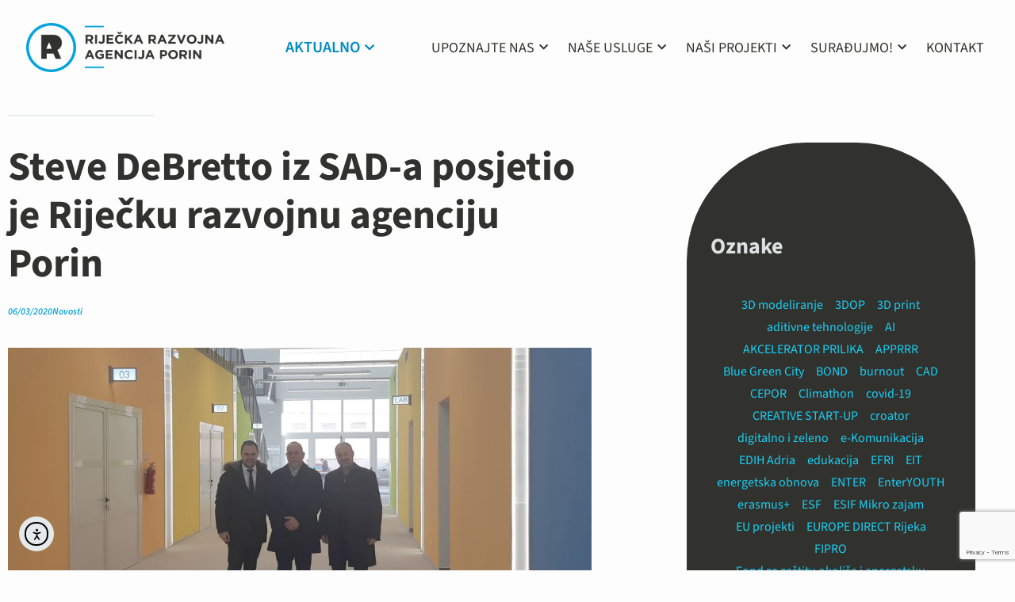

--- FILE ---
content_type: text/html; charset=UTF-8
request_url: https://porin.hr/steve-sad/
body_size: 25226
content:
<!DOCTYPE html>
<html lang="hr">
<head>
	<meta charset="UTF-8">
	<meta name="viewport" content="width=device-width, initial-scale=1.0, viewport-fit=cover" />		<meta name='robots' content='index, follow, max-image-preview:large, max-snippet:-1, max-video-preview:-1' />

	<!-- This site is optimized with the Yoast SEO plugin v26.7 - https://yoast.com/wordpress/plugins/seo/ -->
	<title>Steve DeBretto iz SAD-a posjetio je Riječku razvojnu agenciju Porin | Riječka razvojna agencija PORIN</title>
	<link rel="canonical" href="https://porin.hr/steve-sad/" />
	<meta property="og:locale" content="hr_HR" />
	<meta property="og:type" content="article" />
	<meta property="og:title" content="Steve DeBretto iz SAD-a posjetio je Riječku razvojnu agenciju Porin | Riječka razvojna agencija PORIN" />
	<meta property="og:description" content="U četvrtak, g. Steve DeBretto iz SAD-a i direktor PINS-a Danijel Bertović posjetili su Riječku razvojnu agenciju Porin. Gospodin DeBretto je podijelio svoja iskustva vezano uz poduzetničku potpornu infrastrukturu u Chicagu i SAD-u. Od 2012. godine on je izvršni direktor u organizaciji The Industrial Council of Nearwest Chicago  (ICNC) te upravlja jednim od najvećih poslovnih inkubatora u [&hellip;]" />
	<meta property="og:url" content="https://porin.hr/steve-sad/" />
	<meta property="og:site_name" content="Riječka razvojna agencija PORIN" />
	<meta property="article:publisher" content="https://www.facebook.com/RijeckaRazvojnaAgencijaPorin" />
	<meta property="article:published_time" content="2020-03-06T06:54:51+00:00" />
	<meta property="article:modified_time" content="2025-05-28T15:31:58+00:00" />
	<meta property="og:image" content="https://porin.hr/wp-content/uploads/2020/03/Steve-DeBretto-SAD-1.jpg" />
	<meta property="og:image:width" content="1000" />
	<meta property="og:image:height" content="491" />
	<meta property="og:image:type" content="image/jpeg" />
	<meta name="author" content="RRA PORIN" />
	<script type="application/ld+json" class="yoast-schema-graph">{"@context":"https://schema.org","@graph":[{"@type":"Article","@id":"https://porin.hr/steve-sad/#article","isPartOf":{"@id":"https://porin.hr/steve-sad/"},"author":{"name":"RRA PORIN","@id":"https://porin.hr/#/schema/person/b6e8dbc0860c3ec10cd0def5422af526"},"headline":"Steve DeBretto iz SAD-a posjetio je Riječku razvojnu agenciju Porin","datePublished":"2020-03-06T06:54:51+00:00","dateModified":"2025-05-28T15:31:58+00:00","mainEntityOfPage":{"@id":"https://porin.hr/steve-sad/"},"wordCount":118,"commentCount":0,"publisher":{"@id":"https://porin.hr/#organization"},"image":{"@id":"https://porin.hr/steve-sad/#primaryimage"},"thumbnailUrl":"https://porin.hr/wp-content/uploads/2020/03/Steve-DeBretto-SAD-1.jpg","articleSection":["Novosti"],"inLanguage":"hr","potentialAction":[{"@type":"CommentAction","name":"Comment","target":["https://porin.hr/steve-sad/#respond"]}]},{"@type":"WebPage","@id":"https://porin.hr/steve-sad/","url":"https://porin.hr/steve-sad/","name":"Steve DeBretto iz SAD-a posjetio je Riječku razvojnu agenciju Porin | Riječka razvojna agencija PORIN","isPartOf":{"@id":"https://porin.hr/#website"},"primaryImageOfPage":{"@id":"https://porin.hr/steve-sad/#primaryimage"},"image":{"@id":"https://porin.hr/steve-sad/#primaryimage"},"thumbnailUrl":"https://porin.hr/wp-content/uploads/2020/03/Steve-DeBretto-SAD-1.jpg","datePublished":"2020-03-06T06:54:51+00:00","dateModified":"2025-05-28T15:31:58+00:00","breadcrumb":{"@id":"https://porin.hr/steve-sad/#breadcrumb"},"inLanguage":"hr","potentialAction":[{"@type":"ReadAction","target":["https://porin.hr/steve-sad/"]}]},{"@type":"ImageObject","inLanguage":"hr","@id":"https://porin.hr/steve-sad/#primaryimage","url":"https://porin.hr/wp-content/uploads/2020/03/Steve-DeBretto-SAD-1.jpg","contentUrl":"https://porin.hr/wp-content/uploads/2020/03/Steve-DeBretto-SAD-1.jpg","width":1000,"height":491},{"@type":"BreadcrumbList","@id":"https://porin.hr/steve-sad/#breadcrumb","itemListElement":[{"@type":"ListItem","position":1,"name":"Početna stranica","item":"https://porin.hr/"},{"@type":"ListItem","position":2,"name":"Steve DeBretto iz SAD-a posjetio je Riječku razvojnu agenciju Porin"}]},{"@type":"WebSite","@id":"https://porin.hr/#website","url":"https://porin.hr/","name":"Riječka razvojna agencija PORIN","description":"Sastavni dio rasta.","publisher":{"@id":"https://porin.hr/#organization"},"potentialAction":[{"@type":"SearchAction","target":{"@type":"EntryPoint","urlTemplate":"https://porin.hr/?s={search_term_string}"},"query-input":{"@type":"PropertyValueSpecification","valueRequired":true,"valueName":"search_term_string"}}],"inLanguage":"hr"},{"@type":"Organization","@id":"https://porin.hr/#organization","name":"Riječka razvojna agencija PORIN","url":"https://porin.hr/","logo":{"@type":"ImageObject","inLanguage":"hr","@id":"https://porin.hr/#/schema/logo/image/","url":"https://porin.hr/wp-content/uploads/2020/03/RRA_Porin_LOGO.jpg","contentUrl":"https://porin.hr/wp-content/uploads/2020/03/RRA_Porin_LOGO.jpg","width":1772,"height":1181,"caption":"Riječka razvojna agencija PORIN"},"image":{"@id":"https://porin.hr/#/schema/logo/image/"},"sameAs":["https://www.facebook.com/RijeckaRazvojnaAgencijaPorin"]},{"@type":"Person","@id":"https://porin.hr/#/schema/person/b6e8dbc0860c3ec10cd0def5422af526","name":"RRA PORIN","image":{"@type":"ImageObject","inLanguage":"hr","@id":"https://porin.hr/#/schema/person/image/","url":"https://secure.gravatar.com/avatar/993efed450b3d6f36c00beab83fbb9fbb5b8d6e0cfeb9d57b29e7c395340cf45?s=96&d=mm&r=g","contentUrl":"https://secure.gravatar.com/avatar/993efed450b3d6f36c00beab83fbb9fbb5b8d6e0cfeb9d57b29e7c395340cf45?s=96&d=mm&r=g","caption":"RRA PORIN"},"sameAs":["https://porin.hr"]}]}</script>
	<!-- / Yoast SEO plugin. -->


<link rel='dns-prefetch' href='//cdn.elementor.com' />
<link rel='dns-prefetch' href='//www.googletagmanager.com' />
<link rel="alternate" type="application/rss+xml" title="Riječka razvojna agencija PORIN &raquo; Kanal" href="https://porin.hr/feed/" />
<style id="popularfx-global-styles" type="text/css">
.entry-content{ max-width: 1170px; margin-left: auto !important; margin-right: auto !important;}
body.popularfx-body a{color: #00a3db}
body.popularfx-body a:hover{color: #18d0f5}
.site-header {background-color:#ffffff!important;}
.site-title a {color:#171717!important;}
.site-title a { font-size: 30 px; }
.site-description {color:#171717 !important;}
.site-description {font-size: 15px;}
.site-footer {background-color:#171717! important;}

</style><style id='wp-img-auto-sizes-contain-inline-css'>
img:is([sizes=auto i],[sizes^="auto," i]){contain-intrinsic-size:3000px 1500px}
/*# sourceURL=wp-img-auto-sizes-contain-inline-css */
</style>
<style id='wp-emoji-styles-inline-css'>

	img.wp-smiley, img.emoji {
		display: inline !important;
		border: none !important;
		box-shadow: none !important;
		height: 1em !important;
		width: 1em !important;
		margin: 0 0.07em !important;
		vertical-align: -0.1em !important;
		background: none !important;
		padding: 0 !important;
	}
/*# sourceURL=wp-emoji-styles-inline-css */
</style>
<link rel='stylesheet' id='wp-block-library-css' href='https://porin.hr/wp-includes/css/dist/block-library/style.min.css?ver=6.9' media='all' />
<style id='classic-theme-styles-inline-css'>
/*! This file is auto-generated */
.wp-block-button__link{color:#fff;background-color:#32373c;border-radius:9999px;box-shadow:none;text-decoration:none;padding:calc(.667em + 2px) calc(1.333em + 2px);font-size:1.125em}.wp-block-file__button{background:#32373c;color:#fff;text-decoration:none}
/*# sourceURL=/wp-includes/css/classic-themes.min.css */
</style>
<style id='safe-svg-svg-icon-style-inline-css'>
.safe-svg-cover{text-align:center}.safe-svg-cover .safe-svg-inside{display:inline-block;max-width:100%}.safe-svg-cover svg{fill:currentColor;height:100%;max-height:100%;max-width:100%;width:100%}

/*# sourceURL=https://porin.hr/wp-content/plugins/safe-svg/dist/safe-svg-block-frontend.css */
</style>
<style id='global-styles-inline-css'>
:root{--wp--preset--aspect-ratio--square: 1;--wp--preset--aspect-ratio--4-3: 4/3;--wp--preset--aspect-ratio--3-4: 3/4;--wp--preset--aspect-ratio--3-2: 3/2;--wp--preset--aspect-ratio--2-3: 2/3;--wp--preset--aspect-ratio--16-9: 16/9;--wp--preset--aspect-ratio--9-16: 9/16;--wp--preset--color--black: #000000;--wp--preset--color--cyan-bluish-gray: #abb8c3;--wp--preset--color--white: #ffffff;--wp--preset--color--pale-pink: #f78da7;--wp--preset--color--vivid-red: #cf2e2e;--wp--preset--color--luminous-vivid-orange: #ff6900;--wp--preset--color--luminous-vivid-amber: #fcb900;--wp--preset--color--light-green-cyan: #7bdcb5;--wp--preset--color--vivid-green-cyan: #00d084;--wp--preset--color--pale-cyan-blue: #8ed1fc;--wp--preset--color--vivid-cyan-blue: #0693e3;--wp--preset--color--vivid-purple: #9b51e0;--wp--preset--gradient--vivid-cyan-blue-to-vivid-purple: linear-gradient(135deg,rgb(6,147,227) 0%,rgb(155,81,224) 100%);--wp--preset--gradient--light-green-cyan-to-vivid-green-cyan: linear-gradient(135deg,rgb(122,220,180) 0%,rgb(0,208,130) 100%);--wp--preset--gradient--luminous-vivid-amber-to-luminous-vivid-orange: linear-gradient(135deg,rgb(252,185,0) 0%,rgb(255,105,0) 100%);--wp--preset--gradient--luminous-vivid-orange-to-vivid-red: linear-gradient(135deg,rgb(255,105,0) 0%,rgb(207,46,46) 100%);--wp--preset--gradient--very-light-gray-to-cyan-bluish-gray: linear-gradient(135deg,rgb(238,238,238) 0%,rgb(169,184,195) 100%);--wp--preset--gradient--cool-to-warm-spectrum: linear-gradient(135deg,rgb(74,234,220) 0%,rgb(151,120,209) 20%,rgb(207,42,186) 40%,rgb(238,44,130) 60%,rgb(251,105,98) 80%,rgb(254,248,76) 100%);--wp--preset--gradient--blush-light-purple: linear-gradient(135deg,rgb(255,206,236) 0%,rgb(152,150,240) 100%);--wp--preset--gradient--blush-bordeaux: linear-gradient(135deg,rgb(254,205,165) 0%,rgb(254,45,45) 50%,rgb(107,0,62) 100%);--wp--preset--gradient--luminous-dusk: linear-gradient(135deg,rgb(255,203,112) 0%,rgb(199,81,192) 50%,rgb(65,88,208) 100%);--wp--preset--gradient--pale-ocean: linear-gradient(135deg,rgb(255,245,203) 0%,rgb(182,227,212) 50%,rgb(51,167,181) 100%);--wp--preset--gradient--electric-grass: linear-gradient(135deg,rgb(202,248,128) 0%,rgb(113,206,126) 100%);--wp--preset--gradient--midnight: linear-gradient(135deg,rgb(2,3,129) 0%,rgb(40,116,252) 100%);--wp--preset--font-size--small: 13px;--wp--preset--font-size--medium: 20px;--wp--preset--font-size--large: 36px;--wp--preset--font-size--x-large: 42px;--wp--preset--spacing--20: 0.44rem;--wp--preset--spacing--30: 0.67rem;--wp--preset--spacing--40: 1rem;--wp--preset--spacing--50: 1.5rem;--wp--preset--spacing--60: 2.25rem;--wp--preset--spacing--70: 3.38rem;--wp--preset--spacing--80: 5.06rem;--wp--preset--shadow--natural: 6px 6px 9px rgba(0, 0, 0, 0.2);--wp--preset--shadow--deep: 12px 12px 50px rgba(0, 0, 0, 0.4);--wp--preset--shadow--sharp: 6px 6px 0px rgba(0, 0, 0, 0.2);--wp--preset--shadow--outlined: 6px 6px 0px -3px rgb(255, 255, 255), 6px 6px rgb(0, 0, 0);--wp--preset--shadow--crisp: 6px 6px 0px rgb(0, 0, 0);}:where(.is-layout-flex){gap: 0.5em;}:where(.is-layout-grid){gap: 0.5em;}body .is-layout-flex{display: flex;}.is-layout-flex{flex-wrap: wrap;align-items: center;}.is-layout-flex > :is(*, div){margin: 0;}body .is-layout-grid{display: grid;}.is-layout-grid > :is(*, div){margin: 0;}:where(.wp-block-columns.is-layout-flex){gap: 2em;}:where(.wp-block-columns.is-layout-grid){gap: 2em;}:where(.wp-block-post-template.is-layout-flex){gap: 1.25em;}:where(.wp-block-post-template.is-layout-grid){gap: 1.25em;}.has-black-color{color: var(--wp--preset--color--black) !important;}.has-cyan-bluish-gray-color{color: var(--wp--preset--color--cyan-bluish-gray) !important;}.has-white-color{color: var(--wp--preset--color--white) !important;}.has-pale-pink-color{color: var(--wp--preset--color--pale-pink) !important;}.has-vivid-red-color{color: var(--wp--preset--color--vivid-red) !important;}.has-luminous-vivid-orange-color{color: var(--wp--preset--color--luminous-vivid-orange) !important;}.has-luminous-vivid-amber-color{color: var(--wp--preset--color--luminous-vivid-amber) !important;}.has-light-green-cyan-color{color: var(--wp--preset--color--light-green-cyan) !important;}.has-vivid-green-cyan-color{color: var(--wp--preset--color--vivid-green-cyan) !important;}.has-pale-cyan-blue-color{color: var(--wp--preset--color--pale-cyan-blue) !important;}.has-vivid-cyan-blue-color{color: var(--wp--preset--color--vivid-cyan-blue) !important;}.has-vivid-purple-color{color: var(--wp--preset--color--vivid-purple) !important;}.has-black-background-color{background-color: var(--wp--preset--color--black) !important;}.has-cyan-bluish-gray-background-color{background-color: var(--wp--preset--color--cyan-bluish-gray) !important;}.has-white-background-color{background-color: var(--wp--preset--color--white) !important;}.has-pale-pink-background-color{background-color: var(--wp--preset--color--pale-pink) !important;}.has-vivid-red-background-color{background-color: var(--wp--preset--color--vivid-red) !important;}.has-luminous-vivid-orange-background-color{background-color: var(--wp--preset--color--luminous-vivid-orange) !important;}.has-luminous-vivid-amber-background-color{background-color: var(--wp--preset--color--luminous-vivid-amber) !important;}.has-light-green-cyan-background-color{background-color: var(--wp--preset--color--light-green-cyan) !important;}.has-vivid-green-cyan-background-color{background-color: var(--wp--preset--color--vivid-green-cyan) !important;}.has-pale-cyan-blue-background-color{background-color: var(--wp--preset--color--pale-cyan-blue) !important;}.has-vivid-cyan-blue-background-color{background-color: var(--wp--preset--color--vivid-cyan-blue) !important;}.has-vivid-purple-background-color{background-color: var(--wp--preset--color--vivid-purple) !important;}.has-black-border-color{border-color: var(--wp--preset--color--black) !important;}.has-cyan-bluish-gray-border-color{border-color: var(--wp--preset--color--cyan-bluish-gray) !important;}.has-white-border-color{border-color: var(--wp--preset--color--white) !important;}.has-pale-pink-border-color{border-color: var(--wp--preset--color--pale-pink) !important;}.has-vivid-red-border-color{border-color: var(--wp--preset--color--vivid-red) !important;}.has-luminous-vivid-orange-border-color{border-color: var(--wp--preset--color--luminous-vivid-orange) !important;}.has-luminous-vivid-amber-border-color{border-color: var(--wp--preset--color--luminous-vivid-amber) !important;}.has-light-green-cyan-border-color{border-color: var(--wp--preset--color--light-green-cyan) !important;}.has-vivid-green-cyan-border-color{border-color: var(--wp--preset--color--vivid-green-cyan) !important;}.has-pale-cyan-blue-border-color{border-color: var(--wp--preset--color--pale-cyan-blue) !important;}.has-vivid-cyan-blue-border-color{border-color: var(--wp--preset--color--vivid-cyan-blue) !important;}.has-vivid-purple-border-color{border-color: var(--wp--preset--color--vivid-purple) !important;}.has-vivid-cyan-blue-to-vivid-purple-gradient-background{background: var(--wp--preset--gradient--vivid-cyan-blue-to-vivid-purple) !important;}.has-light-green-cyan-to-vivid-green-cyan-gradient-background{background: var(--wp--preset--gradient--light-green-cyan-to-vivid-green-cyan) !important;}.has-luminous-vivid-amber-to-luminous-vivid-orange-gradient-background{background: var(--wp--preset--gradient--luminous-vivid-amber-to-luminous-vivid-orange) !important;}.has-luminous-vivid-orange-to-vivid-red-gradient-background{background: var(--wp--preset--gradient--luminous-vivid-orange-to-vivid-red) !important;}.has-very-light-gray-to-cyan-bluish-gray-gradient-background{background: var(--wp--preset--gradient--very-light-gray-to-cyan-bluish-gray) !important;}.has-cool-to-warm-spectrum-gradient-background{background: var(--wp--preset--gradient--cool-to-warm-spectrum) !important;}.has-blush-light-purple-gradient-background{background: var(--wp--preset--gradient--blush-light-purple) !important;}.has-blush-bordeaux-gradient-background{background: var(--wp--preset--gradient--blush-bordeaux) !important;}.has-luminous-dusk-gradient-background{background: var(--wp--preset--gradient--luminous-dusk) !important;}.has-pale-ocean-gradient-background{background: var(--wp--preset--gradient--pale-ocean) !important;}.has-electric-grass-gradient-background{background: var(--wp--preset--gradient--electric-grass) !important;}.has-midnight-gradient-background{background: var(--wp--preset--gradient--midnight) !important;}.has-small-font-size{font-size: var(--wp--preset--font-size--small) !important;}.has-medium-font-size{font-size: var(--wp--preset--font-size--medium) !important;}.has-large-font-size{font-size: var(--wp--preset--font-size--large) !important;}.has-x-large-font-size{font-size: var(--wp--preset--font-size--x-large) !important;}
:where(.wp-block-post-template.is-layout-flex){gap: 1.25em;}:where(.wp-block-post-template.is-layout-grid){gap: 1.25em;}
:where(.wp-block-term-template.is-layout-flex){gap: 1.25em;}:where(.wp-block-term-template.is-layout-grid){gap: 1.25em;}
:where(.wp-block-columns.is-layout-flex){gap: 2em;}:where(.wp-block-columns.is-layout-grid){gap: 2em;}
:root :where(.wp-block-pullquote){font-size: 1.5em;line-height: 1.6;}
/*# sourceURL=global-styles-inline-css */
</style>
<link rel='stylesheet' id='contact-form-7-css' href='https://porin.hr/wp-content/plugins/contact-form-7/includes/css/styles.css?ver=6.1.4' media='all' />
<link rel='stylesheet' id='mc4wp-form-themes-css' href='https://porin.hr/wp-content/plugins/mailchimp-for-wp/assets/css/form-themes.css?ver=4.10.9' media='all' />
<link rel='stylesheet' id='ea11y-widget-fonts-css' href='https://porin.hr/wp-content/plugins/pojo-accessibility/assets/build/fonts.css?ver=3.9.1' media='all' />
<link rel='stylesheet' id='popularfx-style-css' href='https://porin.hr/wp-content/themes/popularfx/style.css?ver=1.2.7' media='all' />
<style id='popularfx-style-inline-css'>

aside {
width: 20%;
float: right;
}

main, .pagelayer-content{
width: 79% !important;
display: inline-block;
float: left;
}

/*# sourceURL=popularfx-style-inline-css */
</style>
<link rel='stylesheet' id='popularfx-sidebar-css' href='https://porin.hr/wp-content/themes/popularfx/sidebar.css?ver=1.2.7' media='all' />
<link rel='stylesheet' id='elementor-frontend-css' href='https://porin.hr/wp-content/plugins/elementor/assets/css/frontend.min.css?ver=3.34.1' media='all' />
<link rel='stylesheet' id='widget-image-css' href='https://porin.hr/wp-content/plugins/elementor/assets/css/widget-image.min.css?ver=3.34.1' media='all' />
<link rel='stylesheet' id='widget-nav-menu-css' href='https://porin.hr/wp-content/plugins/elementor-pro/assets/css/widget-nav-menu.min.css?ver=3.34.0' media='all' />
<link rel='stylesheet' id='widget-form-css' href='https://porin.hr/wp-content/plugins/elementor-pro/assets/css/widget-form.min.css?ver=3.34.0' media='all' />
<link rel='stylesheet' id='widget-divider-css' href='https://porin.hr/wp-content/plugins/elementor/assets/css/widget-divider.min.css?ver=3.34.1' media='all' />
<link rel='stylesheet' id='widget-social-icons-css' href='https://porin.hr/wp-content/plugins/elementor/assets/css/widget-social-icons.min.css?ver=3.34.1' media='all' />
<link rel='stylesheet' id='e-apple-webkit-css' href='https://porin.hr/wp-content/plugins/elementor/assets/css/conditionals/apple-webkit.min.css?ver=3.34.1' media='all' />
<link rel='stylesheet' id='widget-heading-css' href='https://porin.hr/wp-content/plugins/elementor/assets/css/widget-heading.min.css?ver=3.34.1' media='all' />
<link rel='stylesheet' id='widget-post-info-css' href='https://porin.hr/wp-content/plugins/elementor-pro/assets/css/widget-post-info.min.css?ver=3.34.0' media='all' />
<link rel='stylesheet' id='widget-icon-list-css' href='https://porin.hr/wp-content/plugins/elementor/assets/css/widget-icon-list.min.css?ver=3.34.1' media='all' />
<link rel='stylesheet' id='elementor-icons-shared-0-css' href='https://porin.hr/wp-content/plugins/elementor/assets/lib/font-awesome/css/fontawesome.min.css?ver=5.15.3' media='all' />
<link rel='stylesheet' id='elementor-icons-fa-regular-css' href='https://porin.hr/wp-content/plugins/elementor/assets/lib/font-awesome/css/regular.min.css?ver=5.15.3' media='all' />
<link rel='stylesheet' id='elementor-icons-fa-solid-css' href='https://porin.hr/wp-content/plugins/elementor/assets/lib/font-awesome/css/solid.min.css?ver=5.15.3' media='all' />
<link rel='stylesheet' id='widget-social-css' href='https://porin.hr/wp-content/plugins/elementor-pro/assets/css/widget-social.min.css?ver=3.34.0' media='all' />
<link rel='stylesheet' id='widget-posts-css' href='https://porin.hr/wp-content/plugins/elementor-pro/assets/css/widget-posts.min.css?ver=3.34.0' media='all' />
<link rel='stylesheet' id='elementor-icons-css' href='https://porin.hr/wp-content/plugins/elementor/assets/lib/eicons/css/elementor-icons.min.css?ver=5.45.0' media='all' />
<link rel='stylesheet' id='elementor-post-5267-css' href='https://porin.hr/wp-content/uploads/elementor/css/post-5267.css?ver=1768383044' media='all' />
<link rel='stylesheet' id='eihe-front-style-css' href='https://porin.hr/wp-content/plugins/image-hover-effects-addon-for-elementor/assets/style.min.css?ver=1.4.4' media='all' />
<link rel='stylesheet' id='elementor-post-8847-css' href='https://porin.hr/wp-content/uploads/elementor/css/post-8847.css?ver=1768383044' media='all' />
<link rel='stylesheet' id='elementor-post-8853-css' href='https://porin.hr/wp-content/uploads/elementor/css/post-8853.css?ver=1768821625' media='all' />
<link rel='stylesheet' id='elementor-post-11097-css' href='https://porin.hr/wp-content/uploads/elementor/css/post-11097.css?ver=1768383262' media='all' />
<link rel='stylesheet' id='tablepress-default-css' href='https://porin.hr/wp-content/plugins/tablepress/css/build/default.css?ver=3.2.6' media='all' />
<link rel='stylesheet' id='elementor-gf-local-roboto-css' href='https://porin.hr/wp-content/uploads/elementor/google-fonts/css/roboto.css?ver=1755776931' media='all' />
<link rel='stylesheet' id='elementor-gf-local-robotoslab-css' href='https://porin.hr/wp-content/uploads/elementor/google-fonts/css/robotoslab.css?ver=1755776943' media='all' />
<link rel='stylesheet' id='elementor-gf-local-sourcesans3-css' href='https://porin.hr/wp-content/uploads/elementor/google-fonts/css/sourcesans3.css?ver=1755776968' media='all' />
<link rel='stylesheet' id='elementor-icons-fa-brands-css' href='https://porin.hr/wp-content/plugins/elementor/assets/lib/font-awesome/css/brands.min.css?ver=5.15.3' media='all' />
<script src="https://porin.hr/wp-includes/js/jquery/jquery.min.js?ver=3.7.1" id="jquery-core-js"></script>
<script src="https://porin.hr/wp-includes/js/jquery/jquery-migrate.min.js?ver=3.4.1" id="jquery-migrate-js"></script>

<!-- Google tag (gtag.js) snippet added by Site Kit -->
<!-- Google Analytics snippet added by Site Kit -->
<script src="https://www.googletagmanager.com/gtag/js?id=GT-K8HJBTQ7" id="google_gtagjs-js" async></script>
<script id="google_gtagjs-js-after">
window.dataLayer = window.dataLayer || [];function gtag(){dataLayer.push(arguments);}
gtag("set","linker",{"domains":["porin.hr"]});
gtag("js", new Date());
gtag("set", "developer_id.dZTNiMT", true);
gtag("config", "GT-K8HJBTQ7");
 window._googlesitekit = window._googlesitekit || {}; window._googlesitekit.throttledEvents = []; window._googlesitekit.gtagEvent = (name, data) => { var key = JSON.stringify( { name, data } ); if ( !! window._googlesitekit.throttledEvents[ key ] ) { return; } window._googlesitekit.throttledEvents[ key ] = true; setTimeout( () => { delete window._googlesitekit.throttledEvents[ key ]; }, 5 ); gtag( "event", name, { ...data, event_source: "site-kit" } ); }; 
//# sourceURL=google_gtagjs-js-after
</script>
<meta name="generator" content="Site Kit by Google 1.170.0" /><link rel="pingback" href="https://porin.hr/xmlrpc.php">			<style>
				.e-con.e-parent:nth-of-type(n+4):not(.e-lazyloaded):not(.e-no-lazyload),
				.e-con.e-parent:nth-of-type(n+4):not(.e-lazyloaded):not(.e-no-lazyload) * {
					background-image: none !important;
				}
				@media screen and (max-height: 1024px) {
					.e-con.e-parent:nth-of-type(n+3):not(.e-lazyloaded):not(.e-no-lazyload),
					.e-con.e-parent:nth-of-type(n+3):not(.e-lazyloaded):not(.e-no-lazyload) * {
						background-image: none !important;
					}
				}
				@media screen and (max-height: 640px) {
					.e-con.e-parent:nth-of-type(n+2):not(.e-lazyloaded):not(.e-no-lazyload),
					.e-con.e-parent:nth-of-type(n+2):not(.e-lazyloaded):not(.e-no-lazyload) * {
						background-image: none !important;
					}
				}
			</style>
			<style id="custom-background-css">
body.custom-background { background-color: #fdfdfd; }
</style>
	<link rel="icon" href="https://porin.hr/wp-content/uploads/2022/11/cropped-Porin-Favicon-32x32.jpg" sizes="32x32" />
<link rel="icon" href="https://porin.hr/wp-content/uploads/2022/11/cropped-Porin-Favicon-192x192.jpg" sizes="192x192" />
<link rel="apple-touch-icon" href="https://porin.hr/wp-content/uploads/2022/11/cropped-Porin-Favicon-180x180.jpg" />
<meta name="msapplication-TileImage" content="https://porin.hr/wp-content/uploads/2022/11/cropped-Porin-Favicon-270x270.jpg" />
</head>
<body class="wp-singular post-template-default single single-post postid-3242 single-format-standard custom-background wp-custom-logo wp-theme-popularfx ally-default popularfx-body elementor-default elementor-template-full-width elementor-kit-5267 elementor-page-11097">
		<header data-elementor-type="header" data-elementor-id="8847" class="elementor elementor-8847 elementor-location-header" data-elementor-post-type="elementor_library">
					<section class="elementor-section elementor-top-section elementor-element elementor-element-7cb628e elementor-section-height-min-height elementor-hidden-mobile elementor-hidden-tablet elementor-section-boxed elementor-section-height-default elementor-section-items-middle" data-id="7cb628e" data-element_type="section" data-settings="{&quot;background_background&quot;:&quot;classic&quot;}">
						<div class="elementor-container elementor-column-gap-default">
					<div class="elementor-column elementor-col-33 elementor-top-column elementor-element elementor-element-e7eef50" data-id="e7eef50" data-element_type="column">
			<div class="elementor-widget-wrap elementor-element-populated">
						<div class="elementor-element elementor-element-5797759 elementor-widget elementor-widget-image" data-id="5797759" data-element_type="widget" data-widget_type="image.default">
				<div class="elementor-widget-container">
																<a href="/">
							<img width="375" height="93" src="https://porin.hr/wp-content/uploads/2025/04/Component-36-1.png" class="attachment-full size-full wp-image-9493" alt="" srcset="https://porin.hr/wp-content/uploads/2025/04/Component-36-1.png 375w, https://porin.hr/wp-content/uploads/2025/04/Component-36-1-300x74.png 300w, https://porin.hr/wp-content/uploads/2025/04/Component-36-1-260x64.png 260w, https://porin.hr/wp-content/uploads/2025/04/Component-36-1-50x12.png 50w, https://porin.hr/wp-content/uploads/2025/04/Component-36-1-150x37.png 150w" sizes="(max-width: 375px) 100vw, 375px" />								</a>
															</div>
				</div>
					</div>
		</div>
				<div class="elementor-column elementor-col-33 elementor-top-column elementor-element elementor-element-cfd6ccf" data-id="cfd6ccf" data-element_type="column">
			<div class="elementor-widget-wrap elementor-element-populated">
						<div class="elementor-element elementor-element-4a35104 elementor-nav-menu--dropdown-tablet elementor-nav-menu__text-align-aside elementor-nav-menu--toggle elementor-nav-menu--burger elementor-widget elementor-widget-nav-menu" data-id="4a35104" data-element_type="widget" data-settings="{&quot;submenu_icon&quot;:{&quot;value&quot;:&quot;&lt;i class=\&quot;fas fa-chevron-down\&quot; aria-hidden=\&quot;true\&quot;&gt;&lt;\/i&gt;&quot;,&quot;library&quot;:&quot;fa-solid&quot;},&quot;layout&quot;:&quot;horizontal&quot;,&quot;toggle&quot;:&quot;burger&quot;}" data-widget_type="nav-menu.default">
				<div class="elementor-widget-container">
								<nav aria-label="Menu" class="elementor-nav-menu--main elementor-nav-menu__container elementor-nav-menu--layout-horizontal e--pointer-none">
				<ul id="menu-1-4a35104" class="elementor-nav-menu"><li class="menu-item menu-item-type-custom menu-item-object-custom menu-item-has-children menu-item-9356"><a class="elementor-item">AKTUALNO</a>
<ul class="sub-menu elementor-nav-menu--dropdown">
	<li class="menu-item menu-item-type-post_type menu-item-object-page menu-item-10254"><a href="https://porin.hr/novosti/" class="elementor-sub-item">Novosti</a></li>
	<li class="menu-item menu-item-type-post_type menu-item-object-page menu-item-10070"><a href="https://porin.hr/javni_poziv/" class="elementor-sub-item">Javni pozivi</a></li>
	<li class="menu-item menu-item-type-post_type menu-item-object-page menu-item-10239"><a href="https://porin.hr/natjecaji/" class="elementor-sub-item">Natječaji</a></li>
	<li class="menu-item menu-item-type-post_type menu-item-object-page menu-item-10247"><a href="https://porin.hr/dogadanja/" class="elementor-sub-item">Događanja</a></li>
	<li class="menu-item menu-item-type-post_type menu-item-object-page menu-item-10264"><a href="https://porin.hr/price-nasih-poduzetnika/" class="elementor-sub-item">Priče naših poduzetnika</a></li>
	<li class="menu-item menu-item-type-post_type menu-item-object-page menu-item-10274"><a href="https://porin.hr/tipstricks/" class="elementor-sub-item">Tips&amp;Tricks</a></li>
</ul>
</li>
</ul>			</nav>
					<div class="elementor-menu-toggle" role="button" tabindex="0" aria-label="Menu Toggle" aria-expanded="false">
			<i aria-hidden="true" role="presentation" class="elementor-menu-toggle__icon--open eicon-menu-bar"></i><i aria-hidden="true" role="presentation" class="elementor-menu-toggle__icon--close eicon-close"></i>		</div>
					<nav class="elementor-nav-menu--dropdown elementor-nav-menu__container" aria-hidden="true">
				<ul id="menu-2-4a35104" class="elementor-nav-menu"><li class="menu-item menu-item-type-custom menu-item-object-custom menu-item-has-children menu-item-9356"><a class="elementor-item" tabindex="-1">AKTUALNO</a>
<ul class="sub-menu elementor-nav-menu--dropdown">
	<li class="menu-item menu-item-type-post_type menu-item-object-page menu-item-10254"><a href="https://porin.hr/novosti/" class="elementor-sub-item" tabindex="-1">Novosti</a></li>
	<li class="menu-item menu-item-type-post_type menu-item-object-page menu-item-10070"><a href="https://porin.hr/javni_poziv/" class="elementor-sub-item" tabindex="-1">Javni pozivi</a></li>
	<li class="menu-item menu-item-type-post_type menu-item-object-page menu-item-10239"><a href="https://porin.hr/natjecaji/" class="elementor-sub-item" tabindex="-1">Natječaji</a></li>
	<li class="menu-item menu-item-type-post_type menu-item-object-page menu-item-10247"><a href="https://porin.hr/dogadanja/" class="elementor-sub-item" tabindex="-1">Događanja</a></li>
	<li class="menu-item menu-item-type-post_type menu-item-object-page menu-item-10264"><a href="https://porin.hr/price-nasih-poduzetnika/" class="elementor-sub-item" tabindex="-1">Priče naših poduzetnika</a></li>
	<li class="menu-item menu-item-type-post_type menu-item-object-page menu-item-10274"><a href="https://porin.hr/tipstricks/" class="elementor-sub-item" tabindex="-1">Tips&amp;Tricks</a></li>
</ul>
</li>
</ul>			</nav>
						</div>
				</div>
					</div>
		</div>
				<div class="elementor-column elementor-col-33 elementor-top-column elementor-element elementor-element-8228003" data-id="8228003" data-element_type="column">
			<div class="elementor-widget-wrap elementor-element-populated">
						<div class="elementor-element elementor-element-5bcb895 elementor-nav-menu__align-end elementor-nav-menu--dropdown-tablet elementor-nav-menu__text-align-aside elementor-nav-menu--toggle elementor-nav-menu--burger elementor-widget elementor-widget-nav-menu" data-id="5bcb895" data-element_type="widget" data-settings="{&quot;submenu_icon&quot;:{&quot;value&quot;:&quot;&lt;i class=\&quot;fas fa-chevron-down\&quot; aria-hidden=\&quot;true\&quot;&gt;&lt;\/i&gt;&quot;,&quot;library&quot;:&quot;fa-solid&quot;},&quot;layout&quot;:&quot;horizontal&quot;,&quot;toggle&quot;:&quot;burger&quot;}" data-widget_type="nav-menu.default">
				<div class="elementor-widget-container">
								<nav aria-label="Menu" class="elementor-nav-menu--main elementor-nav-menu__container elementor-nav-menu--layout-horizontal e--pointer-underline e--animation-grow">
				<ul id="menu-1-5bcb895" class="elementor-nav-menu"><li class="menu-item menu-item-type-custom menu-item-object-custom menu-item-has-children menu-item-9357"><a class="elementor-item">UPOZNAJTE NAS</a>
<ul class="sub-menu elementor-nav-menu--dropdown">
	<li class="menu-item menu-item-type-post_type menu-item-object-page menu-item-9352"><a href="https://porin.hr/nasa_prica/" class="elementor-sub-item">Naša priča</a></li>
	<li class="menu-item menu-item-type-post_type menu-item-object-page menu-item-9353"><a href="https://porin.hr/sto-radimo/" class="elementor-sub-item">Što radimo</a></li>
	<li class="menu-item menu-item-type-post_type menu-item-object-page menu-item-9670"><a href="https://porin.hr/tko-kreira-i-realizira/" class="elementor-sub-item">Tko kreira i realizira</a></li>
	<li class="menu-item menu-item-type-post_type menu-item-object-page menu-item-16116"><a href="https://porin.hr/akti-i-poslovanje/" class="elementor-sub-item">Akti i poslovanje</a></li>
</ul>
</li>
<li class="menu-item menu-item-type-custom menu-item-object-custom menu-item-has-children menu-item-9358"><a class="elementor-item">NAŠE USLUGE</a>
<ul class="sub-menu elementor-nav-menu--dropdown">
	<li class="menu-item menu-item-type-post_type menu-item-object-page menu-item-has-children menu-item-9671"><a href="https://porin.hr/inkubacija/" class="elementor-sub-item">Inkubacija</a>
	<ul class="sub-menu elementor-nav-menu--dropdown">
		<li class="menu-item menu-item-type-post_type menu-item-object-page menu-item-12564"><a href="https://porin.hr/programi-inkubacije/" class="elementor-sub-item">Programi inkubacije</a></li>
		<li class="menu-item menu-item-type-post_type menu-item-object-page menu-item-16858"><a href="https://porin.hr/nasi-inkubatori-i-zajednica/" class="elementor-sub-item">Naši inkubatori i zajednica</a></li>
	</ul>
</li>
	<li class="menu-item menu-item-type-post_type menu-item-object-page menu-item-has-children menu-item-13220"><a href="https://porin.hr/poslovno-savjetovanje-i-edukacije/" class="elementor-sub-item">Poslovno savjetovanje i edukacije</a>
	<ul class="sub-menu elementor-nav-menu--dropdown">
		<li class="menu-item menu-item-type-post_type menu-item-object-page menu-item-9808"><a href="https://porin.hr/poslovno-savjetovanje/" class="elementor-sub-item">Poslovno savjetovanje</a></li>
		<li class="menu-item menu-item-type-post_type menu-item-object-page menu-item-13445"><a href="https://porin.hr/edukacije/" class="elementor-sub-item">Edukacije</a></li>
	</ul>
</li>
	<li class="menu-item menu-item-type-post_type menu-item-object-page menu-item-has-children menu-item-9803"><a href="https://porin.hr/najam-prostora/" class="elementor-sub-item">Najam prostora</a>
	<ul class="sub-menu elementor-nav-menu--dropdown">
		<li class="menu-item menu-item-type-post_type menu-item-object-page menu-item-14460"><a href="https://porin.hr/coworking/" class="elementor-sub-item">Coworking</a></li>
		<li class="menu-item menu-item-type-post_type menu-item-object-page menu-item-14206"><a href="https://porin.hr/konferencijska-dvorana-i-sala-za-sastanke/" class="elementor-sub-item">Konferencijska dvorana i sala za sastanke</a></li>
		<li class="menu-item menu-item-type-post_type menu-item-object-page menu-item-9957"><a href="https://porin.hr/virtualni-ured/" class="elementor-sub-item">Virtualni ured</a></li>
	</ul>
</li>
	<li class="menu-item menu-item-type-post_type menu-item-object-page menu-item-14098"><a href="https://porin.hr/priprema-i-provedba-eu-projekata/" class="elementor-sub-item">Priprema i provedba EU projekata</a></li>
</ul>
</li>
<li class="menu-item menu-item-type-custom menu-item-object-custom menu-item-has-children menu-item-9359"><a class="elementor-item">NAŠI PROJEKTI</a>
<ul class="sub-menu elementor-nav-menu--dropdown">
	<li class="menu-item menu-item-type-post_type menu-item-object-page menu-item-10321"><a href="https://porin.hr/projekti-koje-provodimo/" class="elementor-sub-item">Projekti koje provodimo</a></li>
	<li class="menu-item menu-item-type-post_type menu-item-object-page menu-item-10815"><a href="https://porin.hr/neki-od-projekata-koje-smo-proveli/" class="elementor-sub-item">Neki od projekata koje smo proveli</a></li>
</ul>
</li>
<li class="menu-item menu-item-type-custom menu-item-object-custom menu-item-has-children menu-item-9360"><a class="elementor-item">SURAĐUJMO!</a>
<ul class="sub-menu elementor-nav-menu--dropdown">
	<li class="menu-item menu-item-type-post_type menu-item-object-page menu-item-14881"><a href="https://porin.hr/strateski-dokumenti-studije-analize/" class="elementor-sub-item">Strateški dokumenti, studije, analize</a></li>
	<li class="menu-item menu-item-type-post_type menu-item-object-page menu-item-has-children menu-item-14864"><a href="https://porin.hr/3d-rjesenja/" class="elementor-sub-item">3D rješenja</a>
	<ul class="sub-menu elementor-nav-menu--dropdown">
		<li class="menu-item menu-item-type-post_type menu-item-object-page menu-item-15315"><a href="https://porin.hr/nasa-oprema/" class="elementor-sub-item">Naša oprema</a></li>
		<li class="menu-item menu-item-type-post_type menu-item-object-page menu-item-16092"><a href="https://porin.hr/sto-smo-radili/" class="elementor-sub-item">Što smo radili</a></li>
		<li class="menu-item menu-item-type-post_type menu-item-object-page menu-item-15185"><a href="https://porin.hr/sto-sve-mozemo/" class="elementor-sub-item">Što sve možemo?</a></li>
	</ul>
</li>
	<li class="menu-item menu-item-type-post_type menu-item-object-page menu-item-14646"><a href="https://porin.hr/istrazivanje-razvoj-i-inovacije/" class="elementor-sub-item">Istraživanje, razvoj i inovacije</a></li>
</ul>
</li>
<li class="menu-item menu-item-type-post_type menu-item-object-page menu-item-8845"><a href="https://porin.hr/kontakt/" class="elementor-item">KONTAKT</a></li>
</ul>			</nav>
					<div class="elementor-menu-toggle" role="button" tabindex="0" aria-label="Menu Toggle" aria-expanded="false">
			<i aria-hidden="true" role="presentation" class="elementor-menu-toggle__icon--open eicon-menu-bar"></i><i aria-hidden="true" role="presentation" class="elementor-menu-toggle__icon--close eicon-close"></i>		</div>
					<nav class="elementor-nav-menu--dropdown elementor-nav-menu__container" aria-hidden="true">
				<ul id="menu-2-5bcb895" class="elementor-nav-menu"><li class="menu-item menu-item-type-custom menu-item-object-custom menu-item-has-children menu-item-9357"><a class="elementor-item" tabindex="-1">UPOZNAJTE NAS</a>
<ul class="sub-menu elementor-nav-menu--dropdown">
	<li class="menu-item menu-item-type-post_type menu-item-object-page menu-item-9352"><a href="https://porin.hr/nasa_prica/" class="elementor-sub-item" tabindex="-1">Naša priča</a></li>
	<li class="menu-item menu-item-type-post_type menu-item-object-page menu-item-9353"><a href="https://porin.hr/sto-radimo/" class="elementor-sub-item" tabindex="-1">Što radimo</a></li>
	<li class="menu-item menu-item-type-post_type menu-item-object-page menu-item-9670"><a href="https://porin.hr/tko-kreira-i-realizira/" class="elementor-sub-item" tabindex="-1">Tko kreira i realizira</a></li>
	<li class="menu-item menu-item-type-post_type menu-item-object-page menu-item-16116"><a href="https://porin.hr/akti-i-poslovanje/" class="elementor-sub-item" tabindex="-1">Akti i poslovanje</a></li>
</ul>
</li>
<li class="menu-item menu-item-type-custom menu-item-object-custom menu-item-has-children menu-item-9358"><a class="elementor-item" tabindex="-1">NAŠE USLUGE</a>
<ul class="sub-menu elementor-nav-menu--dropdown">
	<li class="menu-item menu-item-type-post_type menu-item-object-page menu-item-has-children menu-item-9671"><a href="https://porin.hr/inkubacija/" class="elementor-sub-item" tabindex="-1">Inkubacija</a>
	<ul class="sub-menu elementor-nav-menu--dropdown">
		<li class="menu-item menu-item-type-post_type menu-item-object-page menu-item-12564"><a href="https://porin.hr/programi-inkubacije/" class="elementor-sub-item" tabindex="-1">Programi inkubacije</a></li>
		<li class="menu-item menu-item-type-post_type menu-item-object-page menu-item-16858"><a href="https://porin.hr/nasi-inkubatori-i-zajednica/" class="elementor-sub-item" tabindex="-1">Naši inkubatori i zajednica</a></li>
	</ul>
</li>
	<li class="menu-item menu-item-type-post_type menu-item-object-page menu-item-has-children menu-item-13220"><a href="https://porin.hr/poslovno-savjetovanje-i-edukacije/" class="elementor-sub-item" tabindex="-1">Poslovno savjetovanje i edukacije</a>
	<ul class="sub-menu elementor-nav-menu--dropdown">
		<li class="menu-item menu-item-type-post_type menu-item-object-page menu-item-9808"><a href="https://porin.hr/poslovno-savjetovanje/" class="elementor-sub-item" tabindex="-1">Poslovno savjetovanje</a></li>
		<li class="menu-item menu-item-type-post_type menu-item-object-page menu-item-13445"><a href="https://porin.hr/edukacije/" class="elementor-sub-item" tabindex="-1">Edukacije</a></li>
	</ul>
</li>
	<li class="menu-item menu-item-type-post_type menu-item-object-page menu-item-has-children menu-item-9803"><a href="https://porin.hr/najam-prostora/" class="elementor-sub-item" tabindex="-1">Najam prostora</a>
	<ul class="sub-menu elementor-nav-menu--dropdown">
		<li class="menu-item menu-item-type-post_type menu-item-object-page menu-item-14460"><a href="https://porin.hr/coworking/" class="elementor-sub-item" tabindex="-1">Coworking</a></li>
		<li class="menu-item menu-item-type-post_type menu-item-object-page menu-item-14206"><a href="https://porin.hr/konferencijska-dvorana-i-sala-za-sastanke/" class="elementor-sub-item" tabindex="-1">Konferencijska dvorana i sala za sastanke</a></li>
		<li class="menu-item menu-item-type-post_type menu-item-object-page menu-item-9957"><a href="https://porin.hr/virtualni-ured/" class="elementor-sub-item" tabindex="-1">Virtualni ured</a></li>
	</ul>
</li>
	<li class="menu-item menu-item-type-post_type menu-item-object-page menu-item-14098"><a href="https://porin.hr/priprema-i-provedba-eu-projekata/" class="elementor-sub-item" tabindex="-1">Priprema i provedba EU projekata</a></li>
</ul>
</li>
<li class="menu-item menu-item-type-custom menu-item-object-custom menu-item-has-children menu-item-9359"><a class="elementor-item" tabindex="-1">NAŠI PROJEKTI</a>
<ul class="sub-menu elementor-nav-menu--dropdown">
	<li class="menu-item menu-item-type-post_type menu-item-object-page menu-item-10321"><a href="https://porin.hr/projekti-koje-provodimo/" class="elementor-sub-item" tabindex="-1">Projekti koje provodimo</a></li>
	<li class="menu-item menu-item-type-post_type menu-item-object-page menu-item-10815"><a href="https://porin.hr/neki-od-projekata-koje-smo-proveli/" class="elementor-sub-item" tabindex="-1">Neki od projekata koje smo proveli</a></li>
</ul>
</li>
<li class="menu-item menu-item-type-custom menu-item-object-custom menu-item-has-children menu-item-9360"><a class="elementor-item" tabindex="-1">SURAĐUJMO!</a>
<ul class="sub-menu elementor-nav-menu--dropdown">
	<li class="menu-item menu-item-type-post_type menu-item-object-page menu-item-14881"><a href="https://porin.hr/strateski-dokumenti-studije-analize/" class="elementor-sub-item" tabindex="-1">Strateški dokumenti, studije, analize</a></li>
	<li class="menu-item menu-item-type-post_type menu-item-object-page menu-item-has-children menu-item-14864"><a href="https://porin.hr/3d-rjesenja/" class="elementor-sub-item" tabindex="-1">3D rješenja</a>
	<ul class="sub-menu elementor-nav-menu--dropdown">
		<li class="menu-item menu-item-type-post_type menu-item-object-page menu-item-15315"><a href="https://porin.hr/nasa-oprema/" class="elementor-sub-item" tabindex="-1">Naša oprema</a></li>
		<li class="menu-item menu-item-type-post_type menu-item-object-page menu-item-16092"><a href="https://porin.hr/sto-smo-radili/" class="elementor-sub-item" tabindex="-1">Što smo radili</a></li>
		<li class="menu-item menu-item-type-post_type menu-item-object-page menu-item-15185"><a href="https://porin.hr/sto-sve-mozemo/" class="elementor-sub-item" tabindex="-1">Što sve možemo?</a></li>
	</ul>
</li>
	<li class="menu-item menu-item-type-post_type menu-item-object-page menu-item-14646"><a href="https://porin.hr/istrazivanje-razvoj-i-inovacije/" class="elementor-sub-item" tabindex="-1">Istraživanje, razvoj i inovacije</a></li>
</ul>
</li>
<li class="menu-item menu-item-type-post_type menu-item-object-page menu-item-8845"><a href="https://porin.hr/kontakt/" class="elementor-item" tabindex="-1">KONTAKT</a></li>
</ul>			</nav>
						</div>
				</div>
					</div>
		</div>
					</div>
		</section>
				<section class="elementor-section elementor-top-section elementor-element elementor-element-70db736 elementor-section-height-min-height elementor-hidden-desktop elementor-section-boxed elementor-section-height-default elementor-section-items-middle" data-id="70db736" data-element_type="section" data-settings="{&quot;background_background&quot;:&quot;classic&quot;}">
						<div class="elementor-container elementor-column-gap-default">
					<div class="elementor-column elementor-col-50 elementor-top-column elementor-element elementor-element-2d41363" data-id="2d41363" data-element_type="column">
			<div class="elementor-widget-wrap elementor-element-populated">
						<div class="elementor-element elementor-element-4d5f102 elementor-widget elementor-widget-image" data-id="4d5f102" data-element_type="widget" data-widget_type="image.default">
				<div class="elementor-widget-container">
																<a href="/">
							<img width="375" height="93" src="https://porin.hr/wp-content/uploads/2025/04/Component-36-1.png" class="attachment-full size-full wp-image-9494" alt="" srcset="https://porin.hr/wp-content/uploads/2025/04/Component-36-1.png 375w, https://porin.hr/wp-content/uploads/2025/04/Component-36-1-300x74.png 300w, https://porin.hr/wp-content/uploads/2025/04/Component-36-1-260x64.png 260w, https://porin.hr/wp-content/uploads/2025/04/Component-36-1-50x12.png 50w, https://porin.hr/wp-content/uploads/2025/04/Component-36-1-150x37.png 150w" sizes="(max-width: 375px) 100vw, 375px" />								</a>
															</div>
				</div>
					</div>
		</div>
				<div class="elementor-column elementor-col-50 elementor-top-column elementor-element elementor-element-a6c907c" data-id="a6c907c" data-element_type="column">
			<div class="elementor-widget-wrap elementor-element-populated">
						<div class="elementor-element elementor-element-c5b6459 elementor-nav-menu__align-start elementor-nav-menu--stretch elementor-nav-menu--dropdown-tablet elementor-nav-menu__text-align-aside elementor-nav-menu--toggle elementor-nav-menu--burger elementor-widget elementor-widget-nav-menu" data-id="c5b6459" data-element_type="widget" data-settings="{&quot;full_width&quot;:&quot;stretch&quot;,&quot;layout&quot;:&quot;horizontal&quot;,&quot;submenu_icon&quot;:{&quot;value&quot;:&quot;&lt;i class=\&quot;fas fa-caret-down\&quot; aria-hidden=\&quot;true\&quot;&gt;&lt;\/i&gt;&quot;,&quot;library&quot;:&quot;fa-solid&quot;},&quot;toggle&quot;:&quot;burger&quot;}" data-widget_type="nav-menu.default">
				<div class="elementor-widget-container">
								<nav aria-label="Menu" class="elementor-nav-menu--main elementor-nav-menu__container elementor-nav-menu--layout-horizontal e--pointer-underline e--animation-slide">
				<ul id="menu-1-c5b6459" class="elementor-nav-menu"><li class="menu-item menu-item-type-custom menu-item-object-custom menu-item-has-children menu-item-9661"><a class="elementor-item">AKTUALNO</a>
<ul class="sub-menu elementor-nav-menu--dropdown">
	<li class="menu-item menu-item-type-post_type menu-item-object-page menu-item-10253"><a href="https://porin.hr/novosti/" class="elementor-sub-item">Novosti</a></li>
	<li class="menu-item menu-item-type-post_type menu-item-object-page menu-item-10071"><a href="https://porin.hr/javni_poziv/" class="elementor-sub-item">Javni pozivi</a></li>
	<li class="menu-item menu-item-type-post_type menu-item-object-page menu-item-10245"><a href="https://porin.hr/natjecaji/" class="elementor-sub-item">Natječaji</a></li>
	<li class="menu-item menu-item-type-post_type menu-item-object-page menu-item-10246"><a href="https://porin.hr/dogadanja/" class="elementor-sub-item">Događanja</a></li>
	<li class="menu-item menu-item-type-post_type menu-item-object-page menu-item-10263"><a href="https://porin.hr/price-nasih-poduzetnika/" class="elementor-sub-item">Priče naših poduzetnika</a></li>
	<li class="menu-item menu-item-type-post_type menu-item-object-page menu-item-10273"><a href="https://porin.hr/tipstricks/" class="elementor-sub-item">Tips&amp;Tricks</a></li>
</ul>
</li>
<li class="menu-item menu-item-type-custom menu-item-object-custom menu-item-has-children menu-item-9662"><a class="elementor-item">UPOZNAJTE NAS</a>
<ul class="sub-menu elementor-nav-menu--dropdown">
	<li class="menu-item menu-item-type-post_type menu-item-object-page menu-item-9669"><a href="https://porin.hr/nasa_prica/" class="elementor-sub-item">Naša priča</a></li>
	<li class="menu-item menu-item-type-post_type menu-item-object-page menu-item-9666"><a href="https://porin.hr/sto-radimo/" class="elementor-sub-item">Što radimo</a></li>
	<li class="menu-item menu-item-type-post_type menu-item-object-page menu-item-9667"><a href="https://porin.hr/tko-kreira-i-realizira/" class="elementor-sub-item">Tko kreira i realizira</a></li>
	<li class="menu-item menu-item-type-post_type menu-item-object-page menu-item-16117"><a href="https://porin.hr/akti-i-poslovanje/" class="elementor-sub-item">Akti i poslovanje</a></li>
</ul>
</li>
<li class="menu-item menu-item-type-custom menu-item-object-custom menu-item-has-children menu-item-9663"><a class="elementor-item">NAŠE USLUGE</a>
<ul class="sub-menu elementor-nav-menu--dropdown">
	<li class="menu-item menu-item-type-post_type menu-item-object-page menu-item-has-children menu-item-9668"><a href="https://porin.hr/inkubacija/" class="elementor-sub-item">Inkubacija</a>
	<ul class="sub-menu elementor-nav-menu--dropdown">
		<li class="menu-item menu-item-type-post_type menu-item-object-page menu-item-12854"><a href="https://porin.hr/programi-inkubacije/" class="elementor-sub-item">Programi inkubacije</a></li>
		<li class="menu-item menu-item-type-post_type menu-item-object-page menu-item-16859"><a href="https://porin.hr/nasi-inkubatori-i-zajednica/" class="elementor-sub-item">Naši inkubatori i zajednica</a></li>
	</ul>
</li>
	<li class="menu-item menu-item-type-post_type menu-item-object-page menu-item-has-children menu-item-13221"><a href="https://porin.hr/poslovno-savjetovanje-i-edukacije/" class="elementor-sub-item">Poslovno savjetovanje i edukacije</a>
	<ul class="sub-menu elementor-nav-menu--dropdown">
		<li class="menu-item menu-item-type-post_type menu-item-object-page menu-item-9809"><a href="https://porin.hr/poslovno-savjetovanje/" class="elementor-sub-item">Poslovno savjetovanje</a></li>
		<li class="menu-item menu-item-type-post_type menu-item-object-page menu-item-13446"><a href="https://porin.hr/edukacije/" class="elementor-sub-item">Edukacije</a></li>
	</ul>
</li>
	<li class="menu-item menu-item-type-post_type menu-item-object-page menu-item-has-children menu-item-9804"><a href="https://porin.hr/najam-prostora/" class="elementor-sub-item">Najam prostora</a>
	<ul class="sub-menu elementor-nav-menu--dropdown">
		<li class="menu-item menu-item-type-post_type menu-item-object-page menu-item-14459"><a href="https://porin.hr/coworking/" class="elementor-sub-item">Coworking</a></li>
		<li class="menu-item menu-item-type-post_type menu-item-object-page menu-item-14207"><a href="https://porin.hr/konferencijska-dvorana-i-sala-za-sastanke/" class="elementor-sub-item">Konferencijska dvorana i sala za sastanke</a></li>
		<li class="menu-item menu-item-type-post_type menu-item-object-page menu-item-9956"><a href="https://porin.hr/virtualni-ured/" class="elementor-sub-item">Virtualni ured</a></li>
	</ul>
</li>
	<li class="menu-item menu-item-type-post_type menu-item-object-page menu-item-14099"><a href="https://porin.hr/priprema-i-provedba-eu-projekata/" class="elementor-sub-item">Priprema i provedba EU projekata</a></li>
</ul>
</li>
<li class="menu-item menu-item-type-custom menu-item-object-custom menu-item-has-children menu-item-9664"><a class="elementor-item">NAŠI PROJEKTI</a>
<ul class="sub-menu elementor-nav-menu--dropdown">
	<li class="menu-item menu-item-type-post_type menu-item-object-page menu-item-10322"><a href="https://porin.hr/projekti-koje-provodimo/" class="elementor-sub-item">Projekti koje provodimo</a></li>
	<li class="menu-item menu-item-type-post_type menu-item-object-page menu-item-10816"><a href="https://porin.hr/neki-od-projekata-koje-smo-proveli/" class="elementor-sub-item">Neki od projekata koje smo proveli</a></li>
</ul>
</li>
<li class="menu-item menu-item-type-custom menu-item-object-custom menu-item-has-children menu-item-9665"><a class="elementor-item">SURAĐUJMO!</a>
<ul class="sub-menu elementor-nav-menu--dropdown">
	<li class="menu-item menu-item-type-post_type menu-item-object-page menu-item-14880"><a href="https://porin.hr/strateski-dokumenti-studije-analize/" class="elementor-sub-item">Strateški dokumenti, studije, analize</a></li>
	<li class="menu-item menu-item-type-post_type menu-item-object-page menu-item-has-children menu-item-14865"><a href="https://porin.hr/3d-rjesenja/" class="elementor-sub-item">3D rješenja</a>
	<ul class="sub-menu elementor-nav-menu--dropdown">
		<li class="menu-item menu-item-type-post_type menu-item-object-page menu-item-15316"><a href="https://porin.hr/nasa-oprema/" class="elementor-sub-item">Naša oprema</a></li>
		<li class="menu-item menu-item-type-post_type menu-item-object-page menu-item-16093"><a href="https://porin.hr/sto-smo-radili/" class="elementor-sub-item">Što smo radili</a></li>
		<li class="menu-item menu-item-type-post_type menu-item-object-page menu-item-15186"><a href="https://porin.hr/sto-sve-mozemo/" class="elementor-sub-item">Što sve možemo?</a></li>
	</ul>
</li>
	<li class="menu-item menu-item-type-post_type menu-item-object-page menu-item-14647"><a href="https://porin.hr/istrazivanje-razvoj-i-inovacije/" class="elementor-sub-item">Istraživanje, razvoj i inovacije</a></li>
</ul>
</li>
<li class="menu-item menu-item-type-post_type menu-item-object-page menu-item-8907"><a href="https://porin.hr/kontakt/" class="elementor-item">KONTAKT</a></li>
</ul>			</nav>
					<div class="elementor-menu-toggle" role="button" tabindex="0" aria-label="Menu Toggle" aria-expanded="false">
			<i aria-hidden="true" role="presentation" class="elementor-menu-toggle__icon--open eicon-menu-bar"></i><i aria-hidden="true" role="presentation" class="elementor-menu-toggle__icon--close eicon-close"></i>		</div>
					<nav class="elementor-nav-menu--dropdown elementor-nav-menu__container" aria-hidden="true">
				<ul id="menu-2-c5b6459" class="elementor-nav-menu"><li class="menu-item menu-item-type-custom menu-item-object-custom menu-item-has-children menu-item-9661"><a class="elementor-item" tabindex="-1">AKTUALNO</a>
<ul class="sub-menu elementor-nav-menu--dropdown">
	<li class="menu-item menu-item-type-post_type menu-item-object-page menu-item-10253"><a href="https://porin.hr/novosti/" class="elementor-sub-item" tabindex="-1">Novosti</a></li>
	<li class="menu-item menu-item-type-post_type menu-item-object-page menu-item-10071"><a href="https://porin.hr/javni_poziv/" class="elementor-sub-item" tabindex="-1">Javni pozivi</a></li>
	<li class="menu-item menu-item-type-post_type menu-item-object-page menu-item-10245"><a href="https://porin.hr/natjecaji/" class="elementor-sub-item" tabindex="-1">Natječaji</a></li>
	<li class="menu-item menu-item-type-post_type menu-item-object-page menu-item-10246"><a href="https://porin.hr/dogadanja/" class="elementor-sub-item" tabindex="-1">Događanja</a></li>
	<li class="menu-item menu-item-type-post_type menu-item-object-page menu-item-10263"><a href="https://porin.hr/price-nasih-poduzetnika/" class="elementor-sub-item" tabindex="-1">Priče naših poduzetnika</a></li>
	<li class="menu-item menu-item-type-post_type menu-item-object-page menu-item-10273"><a href="https://porin.hr/tipstricks/" class="elementor-sub-item" tabindex="-1">Tips&amp;Tricks</a></li>
</ul>
</li>
<li class="menu-item menu-item-type-custom menu-item-object-custom menu-item-has-children menu-item-9662"><a class="elementor-item" tabindex="-1">UPOZNAJTE NAS</a>
<ul class="sub-menu elementor-nav-menu--dropdown">
	<li class="menu-item menu-item-type-post_type menu-item-object-page menu-item-9669"><a href="https://porin.hr/nasa_prica/" class="elementor-sub-item" tabindex="-1">Naša priča</a></li>
	<li class="menu-item menu-item-type-post_type menu-item-object-page menu-item-9666"><a href="https://porin.hr/sto-radimo/" class="elementor-sub-item" tabindex="-1">Što radimo</a></li>
	<li class="menu-item menu-item-type-post_type menu-item-object-page menu-item-9667"><a href="https://porin.hr/tko-kreira-i-realizira/" class="elementor-sub-item" tabindex="-1">Tko kreira i realizira</a></li>
	<li class="menu-item menu-item-type-post_type menu-item-object-page menu-item-16117"><a href="https://porin.hr/akti-i-poslovanje/" class="elementor-sub-item" tabindex="-1">Akti i poslovanje</a></li>
</ul>
</li>
<li class="menu-item menu-item-type-custom menu-item-object-custom menu-item-has-children menu-item-9663"><a class="elementor-item" tabindex="-1">NAŠE USLUGE</a>
<ul class="sub-menu elementor-nav-menu--dropdown">
	<li class="menu-item menu-item-type-post_type menu-item-object-page menu-item-has-children menu-item-9668"><a href="https://porin.hr/inkubacija/" class="elementor-sub-item" tabindex="-1">Inkubacija</a>
	<ul class="sub-menu elementor-nav-menu--dropdown">
		<li class="menu-item menu-item-type-post_type menu-item-object-page menu-item-12854"><a href="https://porin.hr/programi-inkubacije/" class="elementor-sub-item" tabindex="-1">Programi inkubacije</a></li>
		<li class="menu-item menu-item-type-post_type menu-item-object-page menu-item-16859"><a href="https://porin.hr/nasi-inkubatori-i-zajednica/" class="elementor-sub-item" tabindex="-1">Naši inkubatori i zajednica</a></li>
	</ul>
</li>
	<li class="menu-item menu-item-type-post_type menu-item-object-page menu-item-has-children menu-item-13221"><a href="https://porin.hr/poslovno-savjetovanje-i-edukacije/" class="elementor-sub-item" tabindex="-1">Poslovno savjetovanje i edukacije</a>
	<ul class="sub-menu elementor-nav-menu--dropdown">
		<li class="menu-item menu-item-type-post_type menu-item-object-page menu-item-9809"><a href="https://porin.hr/poslovno-savjetovanje/" class="elementor-sub-item" tabindex="-1">Poslovno savjetovanje</a></li>
		<li class="menu-item menu-item-type-post_type menu-item-object-page menu-item-13446"><a href="https://porin.hr/edukacije/" class="elementor-sub-item" tabindex="-1">Edukacije</a></li>
	</ul>
</li>
	<li class="menu-item menu-item-type-post_type menu-item-object-page menu-item-has-children menu-item-9804"><a href="https://porin.hr/najam-prostora/" class="elementor-sub-item" tabindex="-1">Najam prostora</a>
	<ul class="sub-menu elementor-nav-menu--dropdown">
		<li class="menu-item menu-item-type-post_type menu-item-object-page menu-item-14459"><a href="https://porin.hr/coworking/" class="elementor-sub-item" tabindex="-1">Coworking</a></li>
		<li class="menu-item menu-item-type-post_type menu-item-object-page menu-item-14207"><a href="https://porin.hr/konferencijska-dvorana-i-sala-za-sastanke/" class="elementor-sub-item" tabindex="-1">Konferencijska dvorana i sala za sastanke</a></li>
		<li class="menu-item menu-item-type-post_type menu-item-object-page menu-item-9956"><a href="https://porin.hr/virtualni-ured/" class="elementor-sub-item" tabindex="-1">Virtualni ured</a></li>
	</ul>
</li>
	<li class="menu-item menu-item-type-post_type menu-item-object-page menu-item-14099"><a href="https://porin.hr/priprema-i-provedba-eu-projekata/" class="elementor-sub-item" tabindex="-1">Priprema i provedba EU projekata</a></li>
</ul>
</li>
<li class="menu-item menu-item-type-custom menu-item-object-custom menu-item-has-children menu-item-9664"><a class="elementor-item" tabindex="-1">NAŠI PROJEKTI</a>
<ul class="sub-menu elementor-nav-menu--dropdown">
	<li class="menu-item menu-item-type-post_type menu-item-object-page menu-item-10322"><a href="https://porin.hr/projekti-koje-provodimo/" class="elementor-sub-item" tabindex="-1">Projekti koje provodimo</a></li>
	<li class="menu-item menu-item-type-post_type menu-item-object-page menu-item-10816"><a href="https://porin.hr/neki-od-projekata-koje-smo-proveli/" class="elementor-sub-item" tabindex="-1">Neki od projekata koje smo proveli</a></li>
</ul>
</li>
<li class="menu-item menu-item-type-custom menu-item-object-custom menu-item-has-children menu-item-9665"><a class="elementor-item" tabindex="-1">SURAĐUJMO!</a>
<ul class="sub-menu elementor-nav-menu--dropdown">
	<li class="menu-item menu-item-type-post_type menu-item-object-page menu-item-14880"><a href="https://porin.hr/strateski-dokumenti-studije-analize/" class="elementor-sub-item" tabindex="-1">Strateški dokumenti, studije, analize</a></li>
	<li class="menu-item menu-item-type-post_type menu-item-object-page menu-item-has-children menu-item-14865"><a href="https://porin.hr/3d-rjesenja/" class="elementor-sub-item" tabindex="-1">3D rješenja</a>
	<ul class="sub-menu elementor-nav-menu--dropdown">
		<li class="menu-item menu-item-type-post_type menu-item-object-page menu-item-15316"><a href="https://porin.hr/nasa-oprema/" class="elementor-sub-item" tabindex="-1">Naša oprema</a></li>
		<li class="menu-item menu-item-type-post_type menu-item-object-page menu-item-16093"><a href="https://porin.hr/sto-smo-radili/" class="elementor-sub-item" tabindex="-1">Što smo radili</a></li>
		<li class="menu-item menu-item-type-post_type menu-item-object-page menu-item-15186"><a href="https://porin.hr/sto-sve-mozemo/" class="elementor-sub-item" tabindex="-1">Što sve možemo?</a></li>
	</ul>
</li>
	<li class="menu-item menu-item-type-post_type menu-item-object-page menu-item-14647"><a href="https://porin.hr/istrazivanje-razvoj-i-inovacije/" class="elementor-sub-item" tabindex="-1">Istraživanje, razvoj i inovacije</a></li>
</ul>
</li>
<li class="menu-item menu-item-type-post_type menu-item-object-page menu-item-8907"><a href="https://porin.hr/kontakt/" class="elementor-item" tabindex="-1">KONTAKT</a></li>
</ul>			</nav>
						</div>
				</div>
					</div>
		</div>
					</div>
		</section>
				</header>
				<div data-elementor-type="single-post" data-elementor-id="11097" class="elementor elementor-11097 elementor-location-single post-3242 post type-post status-publish format-standard hentry category-novosti" data-elementor-post-type="elementor_library">
					<section class="elementor-section elementor-top-section elementor-element elementor-element-5e71065 elementor-section-boxed elementor-section-height-default elementor-section-height-default" data-id="5e71065" data-element_type="section">
						<div class="elementor-container elementor-column-gap-default">
					<div class="elementor-column elementor-col-50 elementor-top-column elementor-element elementor-element-2018b19" data-id="2018b19" data-element_type="column">
			<div class="elementor-widget-wrap elementor-element-populated">
						<div class="elementor-element elementor-element-5667099 elementor-widget-divider--view-line elementor-widget elementor-widget-divider" data-id="5667099" data-element_type="widget" data-widget_type="divider.default">
				<div class="elementor-widget-container">
							<div class="elementor-divider">
			<span class="elementor-divider-separator">
						</span>
		</div>
						</div>
				</div>
				<div class="elementor-element elementor-element-4c505dd elementor-widget elementor-widget-theme-post-title elementor-page-title elementor-widget-heading" data-id="4c505dd" data-element_type="widget" data-widget_type="theme-post-title.default">
				<div class="elementor-widget-container">
					<h1 class="elementor-heading-title elementor-size-default">Steve DeBretto iz SAD-a posjetio je Riječku razvojnu agenciju Porin</h1>				</div>
				</div>
				<div class="elementor-element elementor-element-7294a1a elementor-widget elementor-widget-post-info" data-id="7294a1a" data-element_type="widget" data-widget_type="post-info.default">
				<div class="elementor-widget-container">
							<ul class="elementor-inline-items elementor-icon-list-items elementor-post-info">
								<li class="elementor-icon-list-item elementor-repeater-item-d1dd527 elementor-inline-item" itemprop="datePublished">
						<a href="https://porin.hr/2020/03/06/">
														<span class="elementor-icon-list-text elementor-post-info__item elementor-post-info__item--type-date">
										<time>06/03/2020</time>					</span>
									</a>
				</li>
				<li class="elementor-icon-list-item elementor-repeater-item-486212b elementor-inline-item" itemprop="about">
													<span class="elementor-icon-list-text elementor-post-info__item elementor-post-info__item--type-terms">
										<span class="elementor-post-info__terms-list">
				<a href="https://porin.hr/category/novosti/" class="elementor-post-info__terms-list-item">Novosti</a>				</span>
					</span>
								</li>
				</ul>
						</div>
				</div>
				<div class="elementor-element elementor-element-e56e7fd elementor-widget elementor-widget-theme-post-content" data-id="e56e7fd" data-element_type="widget" data-widget_type="theme-post-content.default">
				<div class="elementor-widget-container">
					<p><a href="https://porin.hr/wp-content/uploads/2020/03/Steve-DeBretto-SAD-1.jpg" rel="attachment wp-att-3245"><img fetchpriority="high" decoding="async" class="aligncenter size-full wp-image-3245" src="https://porin.hr/wp-content/uploads/2020/03/Steve-DeBretto-SAD-1.jpg" alt="Steve DeBretto SAD" width="1000" height="491" srcset="https://porin.hr/wp-content/uploads/2020/03/Steve-DeBretto-SAD-1.jpg 1000w, https://porin.hr/wp-content/uploads/2020/03/Steve-DeBretto-SAD-1-300x147.jpg 300w, https://porin.hr/wp-content/uploads/2020/03/Steve-DeBretto-SAD-1-260x128.jpg 260w, https://porin.hr/wp-content/uploads/2020/03/Steve-DeBretto-SAD-1-50x25.jpg 50w, https://porin.hr/wp-content/uploads/2020/03/Steve-DeBretto-SAD-1-150x75.jpg 150w" sizes="(max-width: 1000px) 100vw, 1000px" /></a></p>
<p><a href="https://porin.hr/wp-content/uploads/2020/03/steve-debretto-SAD.jpg" rel="attachment wp-att-3243"><br />
</a>U četvrtak, g. Steve DeBretto iz SAD-a i direktor PINS-a Danijel Bertović posjetili su Riječku razvojnu agenciju Porin. Gospodin DeBretto je podijelio svoja iskustva vezano uz poduzetničku potpornu infrastrukturu u Chicagu i SAD-u. Od 2012. godine on je izvršni direktor u organizaciji The Industrial Council of Nearwest Chicago  (ICNC) te upravlja jednim od najvećih poslovnih inkubatora u SAD-u (Make City) i pridruženi je partner novog inkubatora za proizvođače hrane i pića, The Hatchery. Također je član odbora u &#8220;International Business Incubation Association&#8221; (InBIA). Pohvalio je projekt Proizvodnog parka Torpedo i predložio nekoliko ideja za suradnju između institucija.</p>
				</div>
				</div>
				<div class="elementor-element elementor-element-c0c8ee8 elementor-widget elementor-widget-image" data-id="c0c8ee8" data-element_type="widget" data-widget_type="image.default">
				<div class="elementor-widget-container">
															<img width="710" height="1" src="https://porin.hr/wp-content/uploads/2025/05/Line-5.png" class="attachment-full size-full wp-image-11105" alt="" srcset="https://porin.hr/wp-content/uploads/2025/05/Line-5.png 710w, https://porin.hr/wp-content/uploads/2025/05/Line-5-300x1.png 300w, https://porin.hr/wp-content/uploads/2025/05/Line-5-200x1.png 200w, https://porin.hr/wp-content/uploads/2025/05/Line-5-150x1.png 150w, https://porin.hr/wp-content/uploads/2025/05/Line-5-480x1.png 480w" sizes="(max-width: 710px) 100vw, 710px" />															</div>
				</div>
					</div>
		</div>
				<div class="elementor-column elementor-col-50 elementor-top-column elementor-element elementor-element-41e7b0b elementor-hidden-mobile" data-id="41e7b0b" data-element_type="column" data-settings="{&quot;background_background&quot;:&quot;classic&quot;}">
			<div class="elementor-widget-wrap elementor-element-populated">
					<div class="elementor-background-overlay"></div>
						<div class="elementor-element elementor-element-e5bcabc elementor-widget elementor-widget-sidebar" data-id="e5bcabc" data-element_type="widget" data-widget_type="sidebar.default">
				<div class="elementor-widget-container">
					<section id="block-31" class="widget widget_block">
<h2 class="wp-block-heading has-text-color has-link-color wp-elements-cb6c2585ce3f5aaf8825e7f497fa778e" style="color:#dce1e3;font-size:28px">Oznake </h2>
</section><section id="block-32" class="widget widget_block widget_tag_cloud"><p style="font-style:normal;font-weight:100;" class="wp-block-tag-cloud"><a href="https://porin.hr/tag/3d-modeliranje/" class="tag-cloud-link tag-link-38 tag-link-position-1" style="font-size: 16pt;" aria-label="3D modeliranje (6 stavki)">3D modeliranje</a>
<a href="https://porin.hr/tag/3dop/" class="tag-cloud-link tag-link-523 tag-link-position-2" style="font-size: 16pt;" aria-label="3DOP (2 stavke)">3DOP</a>
<a href="https://porin.hr/tag/3d-print/" class="tag-cloud-link tag-link-37 tag-link-position-3" style="font-size: 16pt;" aria-label="3D print (11 stavki)">3D print</a>
<a href="https://porin.hr/tag/aditivne-tehnologije/" class="tag-cloud-link tag-link-122 tag-link-position-4" style="font-size: 16pt;" aria-label="aditivne tehnologije (2 stavke)">aditivne tehnologije</a>
<a href="https://porin.hr/tag/ai/" class="tag-cloud-link tag-link-512 tag-link-position-5" style="font-size: 16pt;" aria-label="AI (1 stavka)">AI</a>
<a href="https://porin.hr/tag/akcelerator-prilika/" class="tag-cloud-link tag-link-449 tag-link-position-6" style="font-size: 16pt;" aria-label="AKCELERATOR PRILIKA (4 stavke)">AKCELERATOR PRILIKA</a>
<a href="https://porin.hr/tag/apprrr/" class="tag-cloud-link tag-link-371 tag-link-position-7" style="font-size: 16pt;" aria-label="APPRRR (2 stavke)">APPRRR</a>
<a href="https://porin.hr/tag/blue-green-city/" class="tag-cloud-link tag-link-72 tag-link-position-8" style="font-size: 16pt;" aria-label="Blue Green City (14 stavki)">Blue Green City</a>
<a href="https://porin.hr/tag/bond/" class="tag-cloud-link tag-link-117 tag-link-position-9" style="font-size: 16pt;" aria-label="BOND (10 stavki)">BOND</a>
<a href="https://porin.hr/tag/burnout/" class="tag-cloud-link tag-link-535 tag-link-position-10" style="font-size: 16pt;" aria-label="burnout (1 stavka)">burnout</a>
<a href="https://porin.hr/tag/cad/" class="tag-cloud-link tag-link-39 tag-link-position-11" style="font-size: 16pt;" aria-label="CAD (3 stavke)">CAD</a>
<a href="https://porin.hr/tag/cepor/" class="tag-cloud-link tag-link-281 tag-link-position-12" style="font-size: 16pt;" aria-label="CEPOR (2 stavke)">CEPOR</a>
<a href="https://porin.hr/tag/climathon/" class="tag-cloud-link tag-link-67 tag-link-position-13" style="font-size: 16pt;" aria-label="Climathon (2 stavke)">Climathon</a>
<a href="https://porin.hr/tag/covid-19/" class="tag-cloud-link tag-link-460 tag-link-position-14" style="font-size: 16pt;" aria-label="covid-19 (4 stavke)">covid-19</a>
<a href="https://porin.hr/tag/creative-start-up/" class="tag-cloud-link tag-link-546 tag-link-position-15" style="font-size: 16pt;" aria-label="CREATIVE START-UP (2 stavke)">CREATIVE START-UP</a>
<a href="https://porin.hr/tag/croator/" class="tag-cloud-link tag-link-520 tag-link-position-16" style="font-size: 16pt;" aria-label="croator (1 stavka)">croator</a>
<a href="https://porin.hr/tag/digitalno-i-zeleno/" class="tag-cloud-link tag-link-297 tag-link-position-17" style="font-size: 16pt;" aria-label="digitalno i zeleno (3 stavke)">digitalno i zeleno</a>
<a href="https://porin.hr/tag/e-komunikacija/" class="tag-cloud-link tag-link-532 tag-link-position-18" style="font-size: 16pt;" aria-label="e-Komunikacija (1 stavka)">e-Komunikacija</a>
<a href="https://porin.hr/tag/edih-adria/" class="tag-cloud-link tag-link-484 tag-link-position-19" style="font-size: 16pt;" aria-label="EDIH Adria (6 stavki)">EDIH Adria</a>
<a href="https://porin.hr/tag/edukacija/" class="tag-cloud-link tag-link-22 tag-link-position-20" style="font-size: 16pt;" aria-label="edukacija (25 stavki)">edukacija</a>
<a href="https://porin.hr/tag/efri/" class="tag-cloud-link tag-link-294 tag-link-position-21" style="font-size: 16pt;" aria-label="EFRI (2 stavke)">EFRI</a>
<a href="https://porin.hr/tag/eit/" class="tag-cloud-link tag-link-247 tag-link-position-22" style="font-size: 16pt;" aria-label="EIT (6 stavki)">EIT</a>
<a href="https://porin.hr/tag/energetska-obnova/" class="tag-cloud-link tag-link-328 tag-link-position-23" style="font-size: 16pt;" aria-label="energetska obnova (3 stavke)">energetska obnova</a>
<a href="https://porin.hr/tag/enter/" class="tag-cloud-link tag-link-534 tag-link-position-24" style="font-size: 16pt;" aria-label="ENTER (8 stavki)">ENTER</a>
<a href="https://porin.hr/tag/enteryouth/" class="tag-cloud-link tag-link-549 tag-link-position-25" style="font-size: 16pt;" aria-label="EnterYOUTH (1 stavka)">EnterYOUTH</a>
<a href="https://porin.hr/tag/erasmus/" class="tag-cloud-link tag-link-54 tag-link-position-26" style="font-size: 16pt;" aria-label="erasmus+ (2 stavke)">erasmus+</a>
<a href="https://porin.hr/tag/esf/" class="tag-cloud-link tag-link-103 tag-link-position-27" style="font-size: 16pt;" aria-label="ESF (2 stavke)">ESF</a>
<a href="https://porin.hr/tag/esif-mikro-zajam/" class="tag-cloud-link tag-link-530 tag-link-position-28" style="font-size: 16pt;" aria-label="ESIF Mikro zajam (1 stavka)">ESIF Mikro zajam</a>
<a href="https://porin.hr/tag/eu-projekti/" class="tag-cloud-link tag-link-97 tag-link-position-29" style="font-size: 16pt;" aria-label="EU projekti (14 stavki)">EU projekti</a>
<a href="https://porin.hr/tag/europe-direct-rijeka/" class="tag-cloud-link tag-link-558 tag-link-position-30" style="font-size: 16pt;" aria-label="EUROPE DIRECT Rijeka (2 stavke)">EUROPE DIRECT Rijeka</a>
<a href="https://porin.hr/tag/fipro/" class="tag-cloud-link tag-link-253 tag-link-position-31" style="font-size: 16pt;" aria-label="FIPRO (4 stavke)">FIPRO</a>
<a href="https://porin.hr/tag/fond-za-zastitu-okolisa-i-energetsku-ucinkovitost/" class="tag-cloud-link tag-link-476 tag-link-position-32" style="font-size: 16pt;" aria-label="Fond za zaštitu okoliša i energetsku učinkovitost (2 stavke)">Fond za zaštitu okoliša i energetsku učinkovitost</a>
<a href="https://porin.hr/tag/frugal-innovation/" class="tag-cloud-link tag-link-543 tag-link-position-33" style="font-size: 16pt;" aria-label="FRUGAL INNOVATION (6 stavki)">FRUGAL INNOVATION</a>
<a href="https://porin.hr/tag/fusilli/" class="tag-cloud-link tag-link-485 tag-link-position-34" style="font-size: 16pt;" aria-label="Fusilli (2 stavke)">Fusilli</a>
<a href="https://porin.hr/tag/grad-rijeka/" class="tag-cloud-link tag-link-65 tag-link-position-35" style="font-size: 16pt;" aria-label="Grad Rijeka (12 stavki)">Grad Rijeka</a>
<a href="https://porin.hr/tag/hackathon/" class="tag-cloud-link tag-link-84 tag-link-position-36" style="font-size: 16pt;" aria-label="hackathon (6 stavki)">hackathon</a>
<a href="https://porin.hr/tag/hack-day/" class="tag-cloud-link tag-link-325 tag-link-position-37" style="font-size: 16pt;" aria-label="HACK DAY (1 stavka)">HACK DAY</a>
<a href="https://porin.hr/tag/hamag-bicro/" class="tag-cloud-link tag-link-155 tag-link-position-38" style="font-size: 16pt;" aria-label="HAMAG-BICRO (12 stavki)">HAMAG-BICRO</a>
<a href="https://porin.hr/tag/hint-lab/" class="tag-cloud-link tag-link-545 tag-link-position-39" style="font-size: 16pt;" aria-label="HINT LAB (3 stavke)">HINT LAB</a>
<a href="https://porin.hr/tag/horizon-europe/" class="tag-cloud-link tag-link-475 tag-link-position-40" style="font-size: 16pt;" aria-label="Horizon Europe (1 stavka)">Horizon Europe</a>
<a href="https://porin.hr/tag/hzz/" class="tag-cloud-link tag-link-537 tag-link-position-41" style="font-size: 16pt;" aria-label="HZZ (3 stavke)">HZZ</a>
<a href="https://porin.hr/tag/innovathon/" class="tag-cloud-link tag-link-324 tag-link-position-42" style="font-size: 16pt;" aria-label="INNOVATHON (2 stavke)">INNOVATHON</a>
<a href="https://porin.hr/tag/inovacije/" class="tag-cloud-link tag-link-52 tag-link-position-43" style="font-size: 16pt;" aria-label="inovacije (5 stavki)">inovacije</a>
<a href="https://porin.hr/tag/inspiracija/" class="tag-cloud-link tag-link-553 tag-link-position-44" style="font-size: 16pt;" aria-label="INSPIRACIJA (5 stavki)">INSPIRACIJA</a>
<a href="https://porin.hr/tag/intelektualno-vlasnistvo/" class="tag-cloud-link tag-link-472 tag-link-position-45" style="font-size: 16pt;" aria-label="intelektualno vlasništvo (2 stavke)">intelektualno vlasništvo</a>
<a href="https://porin.hr/tag/interreg-adrion/" class="tag-cloud-link tag-link-463 tag-link-position-46" style="font-size: 16pt;" aria-label="INTERREG Adrion (2 stavke)">INTERREG Adrion</a>
<a href="https://porin.hr/tag/interreg-danube-region/" class="tag-cloud-link tag-link-462 tag-link-position-47" style="font-size: 16pt;" aria-label="Interreg Danube Region (2 stavke)">Interreg Danube Region</a>
<a href="https://porin.hr/tag/interreg-eu/" class="tag-cloud-link tag-link-99 tag-link-position-48" style="font-size: 16pt;" aria-label="Interreg EU (11 stavki)">Interreg EU</a>
<a href="https://porin.hr/tag/interreg-italija-hrvatska/" class="tag-cloud-link tag-link-92 tag-link-position-49" style="font-size: 16pt;" aria-label="Interreg Italija–Hrvatska (6 stavki)">Interreg Italija–Hrvatska</a>
<a href="https://porin.hr/tag/interreg-slo-hr/" class="tag-cloud-link tag-link-392 tag-link-position-50" style="font-size: 16pt;" aria-label="Interreg SLO-HR (2 stavke)">Interreg SLO-HR</a>
<a href="https://porin.hr/tag/ipp/" class="tag-cloud-link tag-link-550 tag-link-position-51" style="font-size: 16pt;" aria-label="IPP (1 stavka)">IPP</a>
<a href="https://porin.hr/tag/javni-poziv/" class="tag-cloud-link tag-link-524 tag-link-position-52" style="font-size: 16pt;" aria-label="javni poziv (48 stavki)">javni poziv</a>
<a href="https://porin.hr/tag/kapela-distilling-company/" class="tag-cloud-link tag-link-556 tag-link-position-53" style="font-size: 16pt;" aria-label="Kapela Distilling Company (1 stavka)">Kapela Distilling Company</a>
<a href="https://porin.hr/tag/komercijalizacija-inovacija/" class="tag-cloud-link tag-link-252 tag-link-position-54" style="font-size: 16pt;" aria-label="Komercijalizacija inovacija (1 stavka)">Komercijalizacija inovacija</a>
<a href="https://porin.hr/tag/konferencija/" class="tag-cloud-link tag-link-156 tag-link-position-55" style="font-size: 16pt;" aria-label="konferencija (18 stavki)">konferencija</a>
<a href="https://porin.hr/tag/kongres/" class="tag-cloud-link tag-link-446 tag-link-position-56" style="font-size: 16pt;" aria-label="kongres (4 stavke)">kongres</a>
<a href="https://porin.hr/tag/kreativna-europa/" class="tag-cloud-link tag-link-409 tag-link-position-57" style="font-size: 16pt;" aria-label="kreativna europa (1 stavka)">kreativna europa</a>
<a href="https://porin.hr/tag/lean-startup-hrvatska/" class="tag-cloud-link tag-link-111 tag-link-position-58" style="font-size: 16pt;" aria-label="Lean startup Hrvatska (2 stavke)">Lean startup Hrvatska</a>
<a href="https://porin.hr/tag/lopaz-plus/" class="tag-cloud-link tag-link-102 tag-link-position-59" style="font-size: 16pt;" aria-label="LOPAZ PLUS (14 stavki)">LOPAZ PLUS</a>
<a href="https://porin.hr/tag/lpz/" class="tag-cloud-link tag-link-542 tag-link-position-60" style="font-size: 16pt;" aria-label="LPZ (4 stavke)">LPZ</a>
<a href="https://porin.hr/tag/milab/" class="tag-cloud-link tag-link-555 tag-link-position-61" style="font-size: 16pt;" aria-label="MILAB (1 stavka)">MILAB</a>
<a href="https://porin.hr/tag/mi-znamo-kako/" class="tag-cloud-link tag-link-552 tag-link-position-62" style="font-size: 16pt;" aria-label="Mi znamo kako (1 stavka)">Mi znamo kako</a>
<a href="https://porin.hr/tag/msp/" class="tag-cloud-link tag-link-12 tag-link-position-63" style="font-size: 16pt;" aria-label="MSP (14 stavki)">MSP</a>
<a href="https://porin.hr/tag/muve-music/" class="tag-cloud-link tag-link-536 tag-link-position-64" style="font-size: 16pt;" aria-label="Muve Music (1 stavka)">Muve Music</a>
<a href="https://porin.hr/tag/natjecaji/" class="tag-cloud-link tag-link-539 tag-link-position-65" style="font-size: 16pt;" aria-label="natječaji (1 stavka)">natječaji</a>
<a href="https://porin.hr/tag/naturewildlife/" class="tag-cloud-link tag-link-554 tag-link-position-66" style="font-size: 16pt;" aria-label="Nature&amp;Wildlife (7 stavki)">Nature&amp;Wildlife</a>
<a href="https://porin.hr/tag/nasi-poduzetnici/" class="tag-cloud-link tag-link-522 tag-link-position-67" style="font-size: 16pt;" aria-label="naši poduzetnici (11 stavki)">naši poduzetnici</a>
<a href="https://porin.hr/tag/npoo/" class="tag-cloud-link tag-link-235 tag-link-position-68" style="font-size: 16pt;" aria-label="NPOO (6 stavki)">NPOO</a>
<a href="https://porin.hr/tag/obrtnici/" class="tag-cloud-link tag-link-78 tag-link-position-69" style="font-size: 16pt;" aria-label="obrtnici (3 stavke)">obrtnici</a>
<a href="https://porin.hr/tag/panel/" class="tag-cloud-link tag-link-529 tag-link-position-70" style="font-size: 16pt;" aria-label="panel (1 stavka)">panel</a>
<a href="https://porin.hr/tag/pdv/" class="tag-cloud-link tag-link-531 tag-link-position-71" style="font-size: 16pt;" aria-label="PDV (1 stavka)">PDV</a>
<a href="https://porin.hr/tag/pgz/" class="tag-cloud-link tag-link-88 tag-link-position-72" style="font-size: 16pt;" aria-label="PGŽ (7 stavki)">PGŽ</a>
<a href="https://porin.hr/tag/poduzetnicki-inkubator/" class="tag-cloud-link tag-link-521 tag-link-position-73" style="font-size: 16pt;" aria-label="poduzetnički inkubator (32 stavke)">poduzetnički inkubator</a>
<a href="https://porin.hr/tag/poduzetnicki-put/" class="tag-cloud-link tag-link-578 tag-link-position-74" style="font-size: 16pt;" aria-label="Poduzetnički put (3 stavke)">Poduzetnički put</a>
<a href="https://porin.hr/tag/poduzetnistvo/" class="tag-cloud-link tag-link-50 tag-link-position-75" style="font-size: 16pt;" aria-label="PODUZETNIŠTVO (3 stavke)">PODUZETNIŠTVO</a>
<a href="https://porin.hr/tag/potpore-za-samozaposljavanje/" class="tag-cloud-link tag-link-538 tag-link-position-76" style="font-size: 16pt;" aria-label="potpore za samozapošljavanje (2 stavke)">potpore za samozapošljavanje</a>
<a href="https://porin.hr/tag/power/" class="tag-cloud-link tag-link-540 tag-link-position-77" style="font-size: 16pt;" aria-label="PoWER (8 stavki)">PoWER</a>
<a href="https://porin.hr/tag/power-plus/" class="tag-cloud-link tag-link-230 tag-link-position-78" style="font-size: 16pt;" aria-label="PoWER PLUS (2 stavke)">PoWER PLUS</a>
<a href="https://porin.hr/tag/program-life/" class="tag-cloud-link tag-link-442 tag-link-position-79" style="font-size: 16pt;" aria-label="Program LIFE (2 stavke)">Program LIFE</a>
<a href="https://porin.hr/tag/proizvodni-park-torpedo/" class="tag-cloud-link tag-link-61 tag-link-position-80" style="font-size: 16pt;" aria-label="proizvodni park torpedo (19 stavki)">proizvodni park torpedo</a>
<a href="https://porin.hr/tag/radionica/" class="tag-cloud-link tag-link-222 tag-link-position-81" style="font-size: 16pt;" aria-label="radionica (13 stavki)">radionica</a>
<a href="https://porin.hr/tag/riscience/" class="tag-cloud-link tag-link-19 tag-link-position-82" style="font-size: 16pt;" aria-label="RiScience (3 stavke)">RiScience</a>
<a href="https://porin.hr/tag/ruralni-razvoj/" class="tag-cloud-link tag-link-18 tag-link-position-83" style="font-size: 16pt;" aria-label="Ruralni razvoj (1 stavka)">Ruralni razvoj</a>
<a href="https://porin.hr/tag/shift4it/" class="tag-cloud-link tag-link-437 tag-link-position-84" style="font-size: 16pt;" aria-label="SHIFT4IT (3 stavke)">SHIFT4IT</a>
<a href="https://porin.hr/tag/sinergana/" class="tag-cloud-link tag-link-428 tag-link-position-85" style="font-size: 16pt;" aria-label="sinergana (2 stavke)">sinergana</a>
<a href="https://porin.hr/tag/slohra-socionet/" class="tag-cloud-link tag-link-551 tag-link-position-86" style="font-size: 16pt;" aria-label="SLOHRA SOCIONET (9 stavki)">SLOHRA SOCIONET</a>
<a href="https://porin.hr/tag/slucaj-goldoni/" class="tag-cloud-link tag-link-533 tag-link-position-87" style="font-size: 16pt;" aria-label="Slučaj Goldoni (1 stavka)">Slučaj Goldoni</a>
<a href="https://porin.hr/tag/smartri/" class="tag-cloud-link tag-link-249 tag-link-position-88" style="font-size: 16pt;" aria-label="SmartRI (2 stavke)">SmartRI</a>
<a href="https://porin.hr/tag/startup/" class="tag-cloud-link tag-link-17 tag-link-position-89" style="font-size: 16pt;" aria-label="startup (13 stavki)">startup</a>
<a href="https://porin.hr/tag/teh-lab/" class="tag-cloud-link tag-link-525 tag-link-position-90" style="font-size: 16pt;" aria-label="TEH LAB (1 stavka)">TEH LAB</a>
<a href="https://porin.hr/tag/tempus/" class="tag-cloud-link tag-link-91 tag-link-position-91" style="font-size: 16pt;" aria-label="TEMPUS (15 stavki)">TEMPUS</a>
<a href="https://porin.hr/tag/torpedo-days/" class="tag-cloud-link tag-link-166 tag-link-position-92" style="font-size: 16pt;" aria-label="Torpedo Days (13 stavki)">Torpedo Days</a>
<a href="https://porin.hr/tag/turizam/" class="tag-cloud-link tag-link-28 tag-link-position-93" style="font-size: 16pt;" aria-label="turizam (3 stavke)">turizam</a>
<a href="https://porin.hr/tag/urbanfloods/" class="tag-cloud-link tag-link-499 tag-link-position-94" style="font-size: 16pt;" aria-label="URBANFLOODS (6 stavki)">URBANFLOODS</a>
<a href="https://porin.hr/tag/vauceri-za-digitalizaciju/" class="tag-cloud-link tag-link-400 tag-link-position-95" style="font-size: 16pt;" aria-label="vaučeri za digitalizaciju (1 stavka)">vaučeri za digitalizaciju</a>
<a href="https://porin.hr/tag/versusvirus/" class="tag-cloud-link tag-link-83 tag-link-position-96" style="font-size: 16pt;" aria-label="versusvirus (2 stavke)">versusvirus</a>
<a href="https://porin.hr/tag/work-is-the-key/" class="tag-cloud-link tag-link-547 tag-link-position-97" style="font-size: 16pt;" aria-label="Work is the Key (3 stavke)">Work is the Key</a>
<a href="https://porin.hr/tag/zakup-poslovnih-prostora/" class="tag-cloud-link tag-link-541 tag-link-position-98" style="font-size: 16pt;" aria-label="zakup poslovnih prostora (21 stavka)">zakup poslovnih prostora</a>
<a href="https://porin.hr/tag/zazeli/" class="tag-cloud-link tag-link-374 tag-link-position-99" style="font-size: 16pt;" aria-label="zaželi (2 stavke)">zaželi</a>
<a href="https://porin.hr/tag/zene-poduzetnice/" class="tag-cloud-link tag-link-379 tag-link-position-100" style="font-size: 16pt;" aria-label="žene poduzetnice (1 stavka)">žene poduzetnice</a></p></section><section id="block-33" class="widget widget_block">
<h2 class="wp-block-heading has-text-color has-link-color wp-elements-74de4fd66c14b3c9829f523d799b943b" style="color:#dce1e3;font-size:28px">Arhiva </h2>
</section><section id="block-34" class="widget widget_block widget_archive"><ul style="color:#fdfdfd;background-color:#ffffff00;" class="wp-block-archives-list wp-elements-3c75984ea7ed15f821e2b3b08781b8b1 wp-block-archives has-text-color has-background">	<li><a href='https://porin.hr/2026/'>2026</a></li>
	<li><a href='https://porin.hr/2025/'>2025</a></li>
	<li><a href='https://porin.hr/2024/'>2024</a></li>
	<li><a href='https://porin.hr/2023/'>2023</a></li>
	<li><a href='https://porin.hr/2022/'>2022</a></li>
	<li><a href='https://porin.hr/2021/'>2021</a></li>
	<li><a href='https://porin.hr/2020/'>2020</a></li>
	<li><a href='https://porin.hr/2019/'>2019</a></li>
	<li><a href='https://porin.hr/2018/'>2018</a></li>
	<li><a href='https://porin.hr/2017/'>2017</a></li>
	<li><a href='https://porin.hr/2016/'>2016</a></li>
	<li><a href='https://porin.hr/2015/'>2015</a></li>
</ul></section>				</div>
				</div>
				<div class="elementor-element elementor-element-53a92f1 elementor-widget elementor-widget-facebook-page" data-id="53a92f1" data-element_type="widget" data-widget_type="facebook-page.default">
				<div class="elementor-widget-container">
					<div class="elementor-facebook-widget fb-page" data-href="https://www.facebook.com/RijeckaRazvojnaAgencijaPorin" data-tabs="timeline" data-height="400px" data-width="500px" data-small-header="false" data-hide-cover="false" data-show-facepile="true" data-hide-cta="true" style="min-height: 1px;height:400px"></div>				</div>
				</div>
					</div>
		</div>
					</div>
		</section>
				<section class="elementor-section elementor-top-section elementor-element elementor-element-243493e elementor-hidden-desktop elementor-hidden-tablet elementor-section-boxed elementor-section-height-default elementor-section-height-default" data-id="243493e" data-element_type="section">
						<div class="elementor-container elementor-column-gap-wider">
					<div class="elementor-column elementor-col-100 elementor-top-column elementor-element elementor-element-eca64c1" data-id="eca64c1" data-element_type="column" data-settings="{&quot;background_background&quot;:&quot;classic&quot;}">
			<div class="elementor-widget-wrap elementor-element-populated">
					<div class="elementor-background-overlay"></div>
						<div class="elementor-element elementor-element-dab3002 elementor-widget elementor-widget-sidebar" data-id="dab3002" data-element_type="widget" data-widget_type="sidebar.default">
				<div class="elementor-widget-container">
					<section id="block-31" class="widget widget_block">
<h2 class="wp-block-heading has-text-color has-link-color wp-elements-cb6c2585ce3f5aaf8825e7f497fa778e" style="color:#dce1e3;font-size:28px">Oznake </h2>
</section><section id="block-32" class="widget widget_block widget_tag_cloud"><p style="font-style:normal;font-weight:100;" class="wp-block-tag-cloud"><a href="https://porin.hr/tag/3d-modeliranje/" class="tag-cloud-link tag-link-38 tag-link-position-1" style="font-size: 16pt;" aria-label="3D modeliranje (6 stavki)">3D modeliranje</a>
<a href="https://porin.hr/tag/3dop/" class="tag-cloud-link tag-link-523 tag-link-position-2" style="font-size: 16pt;" aria-label="3DOP (2 stavke)">3DOP</a>
<a href="https://porin.hr/tag/3d-print/" class="tag-cloud-link tag-link-37 tag-link-position-3" style="font-size: 16pt;" aria-label="3D print (11 stavki)">3D print</a>
<a href="https://porin.hr/tag/aditivne-tehnologije/" class="tag-cloud-link tag-link-122 tag-link-position-4" style="font-size: 16pt;" aria-label="aditivne tehnologije (2 stavke)">aditivne tehnologije</a>
<a href="https://porin.hr/tag/ai/" class="tag-cloud-link tag-link-512 tag-link-position-5" style="font-size: 16pt;" aria-label="AI (1 stavka)">AI</a>
<a href="https://porin.hr/tag/akcelerator-prilika/" class="tag-cloud-link tag-link-449 tag-link-position-6" style="font-size: 16pt;" aria-label="AKCELERATOR PRILIKA (4 stavke)">AKCELERATOR PRILIKA</a>
<a href="https://porin.hr/tag/apprrr/" class="tag-cloud-link tag-link-371 tag-link-position-7" style="font-size: 16pt;" aria-label="APPRRR (2 stavke)">APPRRR</a>
<a href="https://porin.hr/tag/blue-green-city/" class="tag-cloud-link tag-link-72 tag-link-position-8" style="font-size: 16pt;" aria-label="Blue Green City (14 stavki)">Blue Green City</a>
<a href="https://porin.hr/tag/bond/" class="tag-cloud-link tag-link-117 tag-link-position-9" style="font-size: 16pt;" aria-label="BOND (10 stavki)">BOND</a>
<a href="https://porin.hr/tag/burnout/" class="tag-cloud-link tag-link-535 tag-link-position-10" style="font-size: 16pt;" aria-label="burnout (1 stavka)">burnout</a>
<a href="https://porin.hr/tag/cad/" class="tag-cloud-link tag-link-39 tag-link-position-11" style="font-size: 16pt;" aria-label="CAD (3 stavke)">CAD</a>
<a href="https://porin.hr/tag/cepor/" class="tag-cloud-link tag-link-281 tag-link-position-12" style="font-size: 16pt;" aria-label="CEPOR (2 stavke)">CEPOR</a>
<a href="https://porin.hr/tag/climathon/" class="tag-cloud-link tag-link-67 tag-link-position-13" style="font-size: 16pt;" aria-label="Climathon (2 stavke)">Climathon</a>
<a href="https://porin.hr/tag/covid-19/" class="tag-cloud-link tag-link-460 tag-link-position-14" style="font-size: 16pt;" aria-label="covid-19 (4 stavke)">covid-19</a>
<a href="https://porin.hr/tag/creative-start-up/" class="tag-cloud-link tag-link-546 tag-link-position-15" style="font-size: 16pt;" aria-label="CREATIVE START-UP (2 stavke)">CREATIVE START-UP</a>
<a href="https://porin.hr/tag/croator/" class="tag-cloud-link tag-link-520 tag-link-position-16" style="font-size: 16pt;" aria-label="croator (1 stavka)">croator</a>
<a href="https://porin.hr/tag/digitalno-i-zeleno/" class="tag-cloud-link tag-link-297 tag-link-position-17" style="font-size: 16pt;" aria-label="digitalno i zeleno (3 stavke)">digitalno i zeleno</a>
<a href="https://porin.hr/tag/e-komunikacija/" class="tag-cloud-link tag-link-532 tag-link-position-18" style="font-size: 16pt;" aria-label="e-Komunikacija (1 stavka)">e-Komunikacija</a>
<a href="https://porin.hr/tag/edih-adria/" class="tag-cloud-link tag-link-484 tag-link-position-19" style="font-size: 16pt;" aria-label="EDIH Adria (6 stavki)">EDIH Adria</a>
<a href="https://porin.hr/tag/edukacija/" class="tag-cloud-link tag-link-22 tag-link-position-20" style="font-size: 16pt;" aria-label="edukacija (25 stavki)">edukacija</a>
<a href="https://porin.hr/tag/efri/" class="tag-cloud-link tag-link-294 tag-link-position-21" style="font-size: 16pt;" aria-label="EFRI (2 stavke)">EFRI</a>
<a href="https://porin.hr/tag/eit/" class="tag-cloud-link tag-link-247 tag-link-position-22" style="font-size: 16pt;" aria-label="EIT (6 stavki)">EIT</a>
<a href="https://porin.hr/tag/energetska-obnova/" class="tag-cloud-link tag-link-328 tag-link-position-23" style="font-size: 16pt;" aria-label="energetska obnova (3 stavke)">energetska obnova</a>
<a href="https://porin.hr/tag/enter/" class="tag-cloud-link tag-link-534 tag-link-position-24" style="font-size: 16pt;" aria-label="ENTER (8 stavki)">ENTER</a>
<a href="https://porin.hr/tag/enteryouth/" class="tag-cloud-link tag-link-549 tag-link-position-25" style="font-size: 16pt;" aria-label="EnterYOUTH (1 stavka)">EnterYOUTH</a>
<a href="https://porin.hr/tag/erasmus/" class="tag-cloud-link tag-link-54 tag-link-position-26" style="font-size: 16pt;" aria-label="erasmus+ (2 stavke)">erasmus+</a>
<a href="https://porin.hr/tag/esf/" class="tag-cloud-link tag-link-103 tag-link-position-27" style="font-size: 16pt;" aria-label="ESF (2 stavke)">ESF</a>
<a href="https://porin.hr/tag/esif-mikro-zajam/" class="tag-cloud-link tag-link-530 tag-link-position-28" style="font-size: 16pt;" aria-label="ESIF Mikro zajam (1 stavka)">ESIF Mikro zajam</a>
<a href="https://porin.hr/tag/eu-projekti/" class="tag-cloud-link tag-link-97 tag-link-position-29" style="font-size: 16pt;" aria-label="EU projekti (14 stavki)">EU projekti</a>
<a href="https://porin.hr/tag/europe-direct-rijeka/" class="tag-cloud-link tag-link-558 tag-link-position-30" style="font-size: 16pt;" aria-label="EUROPE DIRECT Rijeka (2 stavke)">EUROPE DIRECT Rijeka</a>
<a href="https://porin.hr/tag/fipro/" class="tag-cloud-link tag-link-253 tag-link-position-31" style="font-size: 16pt;" aria-label="FIPRO (4 stavke)">FIPRO</a>
<a href="https://porin.hr/tag/fond-za-zastitu-okolisa-i-energetsku-ucinkovitost/" class="tag-cloud-link tag-link-476 tag-link-position-32" style="font-size: 16pt;" aria-label="Fond za zaštitu okoliša i energetsku učinkovitost (2 stavke)">Fond za zaštitu okoliša i energetsku učinkovitost</a>
<a href="https://porin.hr/tag/frugal-innovation/" class="tag-cloud-link tag-link-543 tag-link-position-33" style="font-size: 16pt;" aria-label="FRUGAL INNOVATION (6 stavki)">FRUGAL INNOVATION</a>
<a href="https://porin.hr/tag/fusilli/" class="tag-cloud-link tag-link-485 tag-link-position-34" style="font-size: 16pt;" aria-label="Fusilli (2 stavke)">Fusilli</a>
<a href="https://porin.hr/tag/grad-rijeka/" class="tag-cloud-link tag-link-65 tag-link-position-35" style="font-size: 16pt;" aria-label="Grad Rijeka (12 stavki)">Grad Rijeka</a>
<a href="https://porin.hr/tag/hackathon/" class="tag-cloud-link tag-link-84 tag-link-position-36" style="font-size: 16pt;" aria-label="hackathon (6 stavki)">hackathon</a>
<a href="https://porin.hr/tag/hack-day/" class="tag-cloud-link tag-link-325 tag-link-position-37" style="font-size: 16pt;" aria-label="HACK DAY (1 stavka)">HACK DAY</a>
<a href="https://porin.hr/tag/hamag-bicro/" class="tag-cloud-link tag-link-155 tag-link-position-38" style="font-size: 16pt;" aria-label="HAMAG-BICRO (12 stavki)">HAMAG-BICRO</a>
<a href="https://porin.hr/tag/hint-lab/" class="tag-cloud-link tag-link-545 tag-link-position-39" style="font-size: 16pt;" aria-label="HINT LAB (3 stavke)">HINT LAB</a>
<a href="https://porin.hr/tag/horizon-europe/" class="tag-cloud-link tag-link-475 tag-link-position-40" style="font-size: 16pt;" aria-label="Horizon Europe (1 stavka)">Horizon Europe</a>
<a href="https://porin.hr/tag/hzz/" class="tag-cloud-link tag-link-537 tag-link-position-41" style="font-size: 16pt;" aria-label="HZZ (3 stavke)">HZZ</a>
<a href="https://porin.hr/tag/innovathon/" class="tag-cloud-link tag-link-324 tag-link-position-42" style="font-size: 16pt;" aria-label="INNOVATHON (2 stavke)">INNOVATHON</a>
<a href="https://porin.hr/tag/inovacije/" class="tag-cloud-link tag-link-52 tag-link-position-43" style="font-size: 16pt;" aria-label="inovacije (5 stavki)">inovacije</a>
<a href="https://porin.hr/tag/inspiracija/" class="tag-cloud-link tag-link-553 tag-link-position-44" style="font-size: 16pt;" aria-label="INSPIRACIJA (5 stavki)">INSPIRACIJA</a>
<a href="https://porin.hr/tag/intelektualno-vlasnistvo/" class="tag-cloud-link tag-link-472 tag-link-position-45" style="font-size: 16pt;" aria-label="intelektualno vlasništvo (2 stavke)">intelektualno vlasništvo</a>
<a href="https://porin.hr/tag/interreg-adrion/" class="tag-cloud-link tag-link-463 tag-link-position-46" style="font-size: 16pt;" aria-label="INTERREG Adrion (2 stavke)">INTERREG Adrion</a>
<a href="https://porin.hr/tag/interreg-danube-region/" class="tag-cloud-link tag-link-462 tag-link-position-47" style="font-size: 16pt;" aria-label="Interreg Danube Region (2 stavke)">Interreg Danube Region</a>
<a href="https://porin.hr/tag/interreg-eu/" class="tag-cloud-link tag-link-99 tag-link-position-48" style="font-size: 16pt;" aria-label="Interreg EU (11 stavki)">Interreg EU</a>
<a href="https://porin.hr/tag/interreg-italija-hrvatska/" class="tag-cloud-link tag-link-92 tag-link-position-49" style="font-size: 16pt;" aria-label="Interreg Italija–Hrvatska (6 stavki)">Interreg Italija–Hrvatska</a>
<a href="https://porin.hr/tag/interreg-slo-hr/" class="tag-cloud-link tag-link-392 tag-link-position-50" style="font-size: 16pt;" aria-label="Interreg SLO-HR (2 stavke)">Interreg SLO-HR</a>
<a href="https://porin.hr/tag/ipp/" class="tag-cloud-link tag-link-550 tag-link-position-51" style="font-size: 16pt;" aria-label="IPP (1 stavka)">IPP</a>
<a href="https://porin.hr/tag/javni-poziv/" class="tag-cloud-link tag-link-524 tag-link-position-52" style="font-size: 16pt;" aria-label="javni poziv (48 stavki)">javni poziv</a>
<a href="https://porin.hr/tag/kapela-distilling-company/" class="tag-cloud-link tag-link-556 tag-link-position-53" style="font-size: 16pt;" aria-label="Kapela Distilling Company (1 stavka)">Kapela Distilling Company</a>
<a href="https://porin.hr/tag/komercijalizacija-inovacija/" class="tag-cloud-link tag-link-252 tag-link-position-54" style="font-size: 16pt;" aria-label="Komercijalizacija inovacija (1 stavka)">Komercijalizacija inovacija</a>
<a href="https://porin.hr/tag/konferencija/" class="tag-cloud-link tag-link-156 tag-link-position-55" style="font-size: 16pt;" aria-label="konferencija (18 stavki)">konferencija</a>
<a href="https://porin.hr/tag/kongres/" class="tag-cloud-link tag-link-446 tag-link-position-56" style="font-size: 16pt;" aria-label="kongres (4 stavke)">kongres</a>
<a href="https://porin.hr/tag/kreativna-europa/" class="tag-cloud-link tag-link-409 tag-link-position-57" style="font-size: 16pt;" aria-label="kreativna europa (1 stavka)">kreativna europa</a>
<a href="https://porin.hr/tag/lean-startup-hrvatska/" class="tag-cloud-link tag-link-111 tag-link-position-58" style="font-size: 16pt;" aria-label="Lean startup Hrvatska (2 stavke)">Lean startup Hrvatska</a>
<a href="https://porin.hr/tag/lopaz-plus/" class="tag-cloud-link tag-link-102 tag-link-position-59" style="font-size: 16pt;" aria-label="LOPAZ PLUS (14 stavki)">LOPAZ PLUS</a>
<a href="https://porin.hr/tag/lpz/" class="tag-cloud-link tag-link-542 tag-link-position-60" style="font-size: 16pt;" aria-label="LPZ (4 stavke)">LPZ</a>
<a href="https://porin.hr/tag/milab/" class="tag-cloud-link tag-link-555 tag-link-position-61" style="font-size: 16pt;" aria-label="MILAB (1 stavka)">MILAB</a>
<a href="https://porin.hr/tag/mi-znamo-kako/" class="tag-cloud-link tag-link-552 tag-link-position-62" style="font-size: 16pt;" aria-label="Mi znamo kako (1 stavka)">Mi znamo kako</a>
<a href="https://porin.hr/tag/msp/" class="tag-cloud-link tag-link-12 tag-link-position-63" style="font-size: 16pt;" aria-label="MSP (14 stavki)">MSP</a>
<a href="https://porin.hr/tag/muve-music/" class="tag-cloud-link tag-link-536 tag-link-position-64" style="font-size: 16pt;" aria-label="Muve Music (1 stavka)">Muve Music</a>
<a href="https://porin.hr/tag/natjecaji/" class="tag-cloud-link tag-link-539 tag-link-position-65" style="font-size: 16pt;" aria-label="natječaji (1 stavka)">natječaji</a>
<a href="https://porin.hr/tag/naturewildlife/" class="tag-cloud-link tag-link-554 tag-link-position-66" style="font-size: 16pt;" aria-label="Nature&amp;Wildlife (7 stavki)">Nature&amp;Wildlife</a>
<a href="https://porin.hr/tag/nasi-poduzetnici/" class="tag-cloud-link tag-link-522 tag-link-position-67" style="font-size: 16pt;" aria-label="naši poduzetnici (11 stavki)">naši poduzetnici</a>
<a href="https://porin.hr/tag/npoo/" class="tag-cloud-link tag-link-235 tag-link-position-68" style="font-size: 16pt;" aria-label="NPOO (6 stavki)">NPOO</a>
<a href="https://porin.hr/tag/obrtnici/" class="tag-cloud-link tag-link-78 tag-link-position-69" style="font-size: 16pt;" aria-label="obrtnici (3 stavke)">obrtnici</a>
<a href="https://porin.hr/tag/panel/" class="tag-cloud-link tag-link-529 tag-link-position-70" style="font-size: 16pt;" aria-label="panel (1 stavka)">panel</a>
<a href="https://porin.hr/tag/pdv/" class="tag-cloud-link tag-link-531 tag-link-position-71" style="font-size: 16pt;" aria-label="PDV (1 stavka)">PDV</a>
<a href="https://porin.hr/tag/pgz/" class="tag-cloud-link tag-link-88 tag-link-position-72" style="font-size: 16pt;" aria-label="PGŽ (7 stavki)">PGŽ</a>
<a href="https://porin.hr/tag/poduzetnicki-inkubator/" class="tag-cloud-link tag-link-521 tag-link-position-73" style="font-size: 16pt;" aria-label="poduzetnički inkubator (32 stavke)">poduzetnički inkubator</a>
<a href="https://porin.hr/tag/poduzetnicki-put/" class="tag-cloud-link tag-link-578 tag-link-position-74" style="font-size: 16pt;" aria-label="Poduzetnički put (3 stavke)">Poduzetnički put</a>
<a href="https://porin.hr/tag/poduzetnistvo/" class="tag-cloud-link tag-link-50 tag-link-position-75" style="font-size: 16pt;" aria-label="PODUZETNIŠTVO (3 stavke)">PODUZETNIŠTVO</a>
<a href="https://porin.hr/tag/potpore-za-samozaposljavanje/" class="tag-cloud-link tag-link-538 tag-link-position-76" style="font-size: 16pt;" aria-label="potpore za samozapošljavanje (2 stavke)">potpore za samozapošljavanje</a>
<a href="https://porin.hr/tag/power/" class="tag-cloud-link tag-link-540 tag-link-position-77" style="font-size: 16pt;" aria-label="PoWER (8 stavki)">PoWER</a>
<a href="https://porin.hr/tag/power-plus/" class="tag-cloud-link tag-link-230 tag-link-position-78" style="font-size: 16pt;" aria-label="PoWER PLUS (2 stavke)">PoWER PLUS</a>
<a href="https://porin.hr/tag/program-life/" class="tag-cloud-link tag-link-442 tag-link-position-79" style="font-size: 16pt;" aria-label="Program LIFE (2 stavke)">Program LIFE</a>
<a href="https://porin.hr/tag/proizvodni-park-torpedo/" class="tag-cloud-link tag-link-61 tag-link-position-80" style="font-size: 16pt;" aria-label="proizvodni park torpedo (19 stavki)">proizvodni park torpedo</a>
<a href="https://porin.hr/tag/radionica/" class="tag-cloud-link tag-link-222 tag-link-position-81" style="font-size: 16pt;" aria-label="radionica (13 stavki)">radionica</a>
<a href="https://porin.hr/tag/riscience/" class="tag-cloud-link tag-link-19 tag-link-position-82" style="font-size: 16pt;" aria-label="RiScience (3 stavke)">RiScience</a>
<a href="https://porin.hr/tag/ruralni-razvoj/" class="tag-cloud-link tag-link-18 tag-link-position-83" style="font-size: 16pt;" aria-label="Ruralni razvoj (1 stavka)">Ruralni razvoj</a>
<a href="https://porin.hr/tag/shift4it/" class="tag-cloud-link tag-link-437 tag-link-position-84" style="font-size: 16pt;" aria-label="SHIFT4IT (3 stavke)">SHIFT4IT</a>
<a href="https://porin.hr/tag/sinergana/" class="tag-cloud-link tag-link-428 tag-link-position-85" style="font-size: 16pt;" aria-label="sinergana (2 stavke)">sinergana</a>
<a href="https://porin.hr/tag/slohra-socionet/" class="tag-cloud-link tag-link-551 tag-link-position-86" style="font-size: 16pt;" aria-label="SLOHRA SOCIONET (9 stavki)">SLOHRA SOCIONET</a>
<a href="https://porin.hr/tag/slucaj-goldoni/" class="tag-cloud-link tag-link-533 tag-link-position-87" style="font-size: 16pt;" aria-label="Slučaj Goldoni (1 stavka)">Slučaj Goldoni</a>
<a href="https://porin.hr/tag/smartri/" class="tag-cloud-link tag-link-249 tag-link-position-88" style="font-size: 16pt;" aria-label="SmartRI (2 stavke)">SmartRI</a>
<a href="https://porin.hr/tag/startup/" class="tag-cloud-link tag-link-17 tag-link-position-89" style="font-size: 16pt;" aria-label="startup (13 stavki)">startup</a>
<a href="https://porin.hr/tag/teh-lab/" class="tag-cloud-link tag-link-525 tag-link-position-90" style="font-size: 16pt;" aria-label="TEH LAB (1 stavka)">TEH LAB</a>
<a href="https://porin.hr/tag/tempus/" class="tag-cloud-link tag-link-91 tag-link-position-91" style="font-size: 16pt;" aria-label="TEMPUS (15 stavki)">TEMPUS</a>
<a href="https://porin.hr/tag/torpedo-days/" class="tag-cloud-link tag-link-166 tag-link-position-92" style="font-size: 16pt;" aria-label="Torpedo Days (13 stavki)">Torpedo Days</a>
<a href="https://porin.hr/tag/turizam/" class="tag-cloud-link tag-link-28 tag-link-position-93" style="font-size: 16pt;" aria-label="turizam (3 stavke)">turizam</a>
<a href="https://porin.hr/tag/urbanfloods/" class="tag-cloud-link tag-link-499 tag-link-position-94" style="font-size: 16pt;" aria-label="URBANFLOODS (6 stavki)">URBANFLOODS</a>
<a href="https://porin.hr/tag/vauceri-za-digitalizaciju/" class="tag-cloud-link tag-link-400 tag-link-position-95" style="font-size: 16pt;" aria-label="vaučeri za digitalizaciju (1 stavka)">vaučeri za digitalizaciju</a>
<a href="https://porin.hr/tag/versusvirus/" class="tag-cloud-link tag-link-83 tag-link-position-96" style="font-size: 16pt;" aria-label="versusvirus (2 stavke)">versusvirus</a>
<a href="https://porin.hr/tag/work-is-the-key/" class="tag-cloud-link tag-link-547 tag-link-position-97" style="font-size: 16pt;" aria-label="Work is the Key (3 stavke)">Work is the Key</a>
<a href="https://porin.hr/tag/zakup-poslovnih-prostora/" class="tag-cloud-link tag-link-541 tag-link-position-98" style="font-size: 16pt;" aria-label="zakup poslovnih prostora (21 stavka)">zakup poslovnih prostora</a>
<a href="https://porin.hr/tag/zazeli/" class="tag-cloud-link tag-link-374 tag-link-position-99" style="font-size: 16pt;" aria-label="zaželi (2 stavke)">zaželi</a>
<a href="https://porin.hr/tag/zene-poduzetnice/" class="tag-cloud-link tag-link-379 tag-link-position-100" style="font-size: 16pt;" aria-label="žene poduzetnice (1 stavka)">žene poduzetnice</a></p></section><section id="block-33" class="widget widget_block">
<h2 class="wp-block-heading has-text-color has-link-color wp-elements-74de4fd66c14b3c9829f523d799b943b" style="color:#dce1e3;font-size:28px">Arhiva </h2>
</section><section id="block-34" class="widget widget_block widget_archive"><ul style="color:#fdfdfd;background-color:#ffffff00;" class="wp-block-archives-list wp-elements-3c75984ea7ed15f821e2b3b08781b8b1 wp-block-archives has-text-color has-background">	<li><a href='https://porin.hr/2026/'>2026</a></li>
	<li><a href='https://porin.hr/2025/'>2025</a></li>
	<li><a href='https://porin.hr/2024/'>2024</a></li>
	<li><a href='https://porin.hr/2023/'>2023</a></li>
	<li><a href='https://porin.hr/2022/'>2022</a></li>
	<li><a href='https://porin.hr/2021/'>2021</a></li>
	<li><a href='https://porin.hr/2020/'>2020</a></li>
	<li><a href='https://porin.hr/2019/'>2019</a></li>
	<li><a href='https://porin.hr/2018/'>2018</a></li>
	<li><a href='https://porin.hr/2017/'>2017</a></li>
	<li><a href='https://porin.hr/2016/'>2016</a></li>
	<li><a href='https://porin.hr/2015/'>2015</a></li>
</ul></section>				</div>
				</div>
				<div class="elementor-element elementor-element-76beb27 elementor-widget elementor-widget-facebook-page" data-id="76beb27" data-element_type="widget" data-widget_type="facebook-page.default">
				<div class="elementor-widget-container">
					<div class="elementor-facebook-widget fb-page" data-href="https://www.facebook.com/RijeckaRazvojnaAgencijaPorin" data-tabs="timeline" data-height="400px" data-width="500px" data-small-header="false" data-hide-cover="false" data-show-facepile="true" data-hide-cta="true" style="min-height: 1px;height:400px"></div>				</div>
				</div>
					</div>
		</div>
					</div>
		</section>
				<section class="elementor-section elementor-top-section elementor-element elementor-element-d78a616 elementor-section-boxed elementor-section-height-default elementor-section-height-default" data-id="d78a616" data-element_type="section">
						<div class="elementor-container elementor-column-gap-wider">
					<div class="elementor-column elementor-col-100 elementor-top-column elementor-element elementor-element-2497335" data-id="2497335" data-element_type="column">
			<div class="elementor-widget-wrap elementor-element-populated">
						<div class="elementor-element elementor-element-1c3789b elementor-widget elementor-widget-heading" data-id="1c3789b" data-element_type="widget" data-widget_type="heading.default">
				<div class="elementor-widget-container">
					<h2 class="elementor-heading-title elementor-size-default">Ostale aktualnosti</h2>				</div>
				</div>
				<div class="elementor-element elementor-element-c1018c6 elementor-grid-3 elementor-grid-tablet-2 elementor-grid-mobile-1 elementor-posts--thumbnail-top elementor-widget elementor-widget-posts" data-id="c1018c6" data-element_type="widget" data-settings="{&quot;classic_columns&quot;:&quot;3&quot;,&quot;classic_columns_tablet&quot;:&quot;2&quot;,&quot;classic_columns_mobile&quot;:&quot;1&quot;,&quot;classic_row_gap&quot;:{&quot;unit&quot;:&quot;px&quot;,&quot;size&quot;:35,&quot;sizes&quot;:[]},&quot;classic_row_gap_tablet&quot;:{&quot;unit&quot;:&quot;px&quot;,&quot;size&quot;:&quot;&quot;,&quot;sizes&quot;:[]},&quot;classic_row_gap_mobile&quot;:{&quot;unit&quot;:&quot;px&quot;,&quot;size&quot;:&quot;&quot;,&quot;sizes&quot;:[]}}" data-widget_type="posts.classic">
				<div class="elementor-widget-container">
							<div class="elementor-posts-container elementor-posts elementor-posts--skin-classic elementor-grid" role="list">
				<article class="elementor-post elementor-grid-item post-18847 post type-post status-publish format-standard has-post-thumbnail hentry category-javni-pozivi tag-javni-poziv tag-step-ri" role="listitem">
				<a class="elementor-post__thumbnail__link" href="https://porin.hr/javni-poziv-step-ri-otvorio-prijave-za-akcelerator-usluga/" tabindex="-1" >
			<div class="elementor-post__thumbnail"><img width="1200" height="480" src="https://porin.hr/wp-content/uploads/2026/01/AKCELERATOR-USLUGA_STEP-RI.jpg" class="attachment-full size-full wp-image-18848" alt="" /></div>
		</a>
				<div class="elementor-post__text">
				<h3 class="elementor-post__title">
			<a href="https://porin.hr/javni-poziv-step-ri-otvorio-prijave-za-akcelerator-usluga/" >
				[JAVNI POZIV] STEP RI otvorio prijave za Akcelerator usluga			</a>
		</h3>
				<div class="elementor-post__meta-data">
					<span class="elementor-post-date">
			20. siječnja 2026.		</span>
				</div>
				<div class="elementor-post__excerpt">
			<p>Akcelerator usluga je program besplatne stručne podrške namijenjen malim i srednjim poduzećima koja žele razviti novu uslugu u turizmu, aktivirati postojeće resurse tijekom cijele godine,</p>
		</div>
		
		<a class="elementor-post__read-more" href="https://porin.hr/javni-poziv-step-ri-otvorio-prijave-za-akcelerator-usluga/" aria-label="Read more about [JAVNI POZIV] STEP RI otvorio prijave za Akcelerator usluga" tabindex="-1" >
			PROČITAJTE VIŠE  &gt;		</a>

				</div>
				</article>
				<article class="elementor-post elementor-grid-item post-18671 post type-post status-publish format-standard has-post-thumbnail hentry category-javni-pozivi tag-integrator tag-javni-poziv" role="listitem">
				<a class="elementor-post__thumbnail__link" href="https://porin.hr/javni-poziv-integrator/" tabindex="-1" >
			<div class="elementor-post__thumbnail"><img width="1200" height="480" src="https://porin.hr/wp-content/uploads/2026/01/Integrator.png" class="attachment-full size-full wp-image-18672" alt="" /></div>
		</a>
				<div class="elementor-post__text">
				<h3 class="elementor-post__title">
			<a href="https://porin.hr/javni-poziv-integrator/" >
				[JAVNI POZIV] Integrator			</a>
		</h3>
				<div class="elementor-post__meta-data">
					<span class="elementor-post-date">
			5. siječnja 2026.		</span>
				</div>
				<div class="elementor-post__excerpt">
			<p>Predmet poziva Podrška komercijalizaciji inovativnih proizvoda/usluga u ciljanom strateškom segmentu (tematskom prioritetnom području u S3), a osobito kroz inovaciju procesa i organizaciju poslovanja mikro, malih</p>
		</div>
		
		<a class="elementor-post__read-more" href="https://porin.hr/javni-poziv-integrator/" aria-label="Read more about [JAVNI POZIV] Integrator" tabindex="-1" >
			PROČITAJTE VIŠE  &gt;		</a>

				</div>
				</article>
				<article class="elementor-post elementor-grid-item post-18480 post type-post status-publish format-standard has-post-thumbnail hentry category-javni-pozivi tag-javni-poziv" role="listitem">
				<a class="elementor-post__thumbnail__link" href="https://porin.hr/javni-poziv-financiranje-testiranja-i-demonstracije-vodikovih-tehnologija-za-msp-ove/" tabindex="-1" >
			<div class="elementor-post__thumbnail"><img width="1200" height="480" src="https://porin.hr/wp-content/uploads/2025/12/NACHIP-Open-Call.png" class="attachment-full size-full wp-image-18482" alt="" /></div>
		</a>
				<div class="elementor-post__text">
				<h3 class="elementor-post__title">
			<a href="https://porin.hr/javni-poziv-financiranje-testiranja-i-demonstracije-vodikovih-tehnologija-za-msp-ove/" >
				[JAVNI POZIV] Financiranje testiranja i demonstracije vodikovih tehnologija za MSP-ove			</a>
		</h3>
				<div class="elementor-post__meta-data">
					<span class="elementor-post-date">
			9. prosinca 2025.		</span>
				</div>
				<div class="elementor-post__excerpt">
			<p>North Adriatic Clean Hydrogen Investment Platform (NACHIP), projekt sufinanciran kroz I3 Instrument Europske komisije, otvorio je prvi poziv za financiranje namijenjen malim i srednjim poduzećima</p>
		</div>
		
		<a class="elementor-post__read-more" href="https://porin.hr/javni-poziv-financiranje-testiranja-i-demonstracije-vodikovih-tehnologija-za-msp-ove/" aria-label="Read more about [JAVNI POZIV] Financiranje testiranja i demonstracije vodikovih tehnologija za MSP-ove" tabindex="-1" >
			PROČITAJTE VIŠE  &gt;		</a>

				</div>
				</article>
				</div>
		
						</div>
				</div>
					</div>
		</div>
					</div>
		</section>
				</div>
				<footer data-elementor-type="footer" data-elementor-id="8853" class="elementor elementor-8853 elementor-location-footer" data-elementor-post-type="elementor_library">
					<section class="elementor-section elementor-top-section elementor-element elementor-element-8dceecd elementor-section-boxed elementor-section-height-default elementor-section-height-default" data-id="8dceecd" data-element_type="section" data-settings="{&quot;background_background&quot;:&quot;gradient&quot;}">
						<div class="elementor-container elementor-column-gap-no">
					<div class="elementor-column elementor-col-50 elementor-top-column elementor-element elementor-element-f953b1b" data-id="f953b1b" data-element_type="column">
			<div class="elementor-widget-wrap elementor-element-populated">
						<div class="elementor-element elementor-element-b7ba50c elementor-widget elementor-widget-text-editor" data-id="b7ba50c" data-element_type="widget" data-widget_type="text-editor.default">
				<div class="elementor-widget-container">
									<p>Vaša e-mail adresa:</p>								</div>
				</div>
					</div>
		</div>
				<div class="elementor-column elementor-col-50 elementor-top-column elementor-element elementor-element-0a9f2d5" data-id="0a9f2d5" data-element_type="column">
			<div class="elementor-widget-wrap elementor-element-populated">
						<div class="elementor-element elementor-element-a537fdf elementor-button-align-center elementor-widget elementor-widget-form" data-id="a537fdf" data-element_type="widget" data-settings="{&quot;button_width&quot;:&quot;25&quot;,&quot;step_type&quot;:&quot;number_text&quot;,&quot;step_icon_shape&quot;:&quot;circle&quot;}" data-widget_type="form.default">
				<div class="elementor-widget-container">
							<form class="elementor-form" method="post" name="NL prijava" aria-label="NL prijava">
			<input type="hidden" name="post_id" value="8853"/>
			<input type="hidden" name="form_id" value="a537fdf"/>
			<input type="hidden" name="referer_title" value="Javni pozivi | Riječka razvojna agencija PORIN" />

							<input type="hidden" name="queried_id" value="10022"/>
			
			<div class="elementor-form-fields-wrapper elementor-labels-">
								<div class="elementor-field-type-email elementor-field-group elementor-column elementor-field-group-field_437ae32 elementor-col-33 elementor-field-required">
												<label for="form-field-field_437ae32" class="elementor-field-label elementor-screen-only">
								Email							</label>
														<input size="1" type="email" name="form_fields[field_437ae32]" id="form-field-field_437ae32" class="elementor-field elementor-size-md  elementor-field-textual" placeholder="     imeprezime@mail.com" required="required">
											</div>
								<div class="elementor-field-type-acceptance elementor-field-group elementor-column elementor-field-group-field_9cf23f5 elementor-col-33 elementor-field-required">
												<label for="form-field-field_9cf23f5" class="elementor-field-label elementor-screen-only">
								Checkbox							</label>
								<div class="elementor-field-subgroup">
			<span class="elementor-field-option">
				<input type="checkbox" name="form_fields[field_9cf23f5]" id="form-field-field_9cf23f5" class="elementor-field elementor-size-md  elementor-acceptance-field" required="required">
				<label for="form-field-field_9cf23f5">Prihvaćam Pravila zaštite privatnosti</label>			</span>
		</div>
						</div>
								<div class="elementor-field-group elementor-column elementor-field-type-submit elementor-col-25 e-form__buttons">
					<button class="elementor-button elementor-size-sm" type="submit">
						<span class="elementor-button-content-wrapper">
																						<span class="elementor-button-text">PRIJAVA NA NEWSLETTER</span>
													</span>
					</button>
				</div>
			</div>
		</form>
						</div>
				</div>
					</div>
		</div>
					</div>
		</section>
				<section class="elementor-section elementor-top-section elementor-element elementor-element-f7c3d58 elementor-hidden-mobile elementor-section-boxed elementor-section-height-default elementor-section-height-default" data-id="f7c3d58" data-element_type="section" data-settings="{&quot;background_background&quot;:&quot;gradient&quot;}">
						<div class="elementor-container elementor-column-gap-default">
					<div class="elementor-column elementor-col-33 elementor-top-column elementor-element elementor-element-95ecd4f" data-id="95ecd4f" data-element_type="column">
			<div class="elementor-widget-wrap elementor-element-populated">
						<div class="elementor-element elementor-element-7e6f023 elementor-widget elementor-widget-image" data-id="7e6f023" data-element_type="widget" data-widget_type="image.default">
				<div class="elementor-widget-container">
															<img width="286" height="195" src="https://porin.hr/wp-content/uploads/2025/04/Layer_1.svg" class="attachment-full size-full wp-image-8812" alt="" />															</div>
				</div>
				<div class="elementor-element elementor-element-8caee8c elementor-widget elementor-widget-text-editor" data-id="8caee8c" data-element_type="widget" data-widget_type="text-editor.default">
				<div class="elementor-widget-container">
									<p><span style="font-weight: bold;">Riječka razvojna agencija PORIN d.o.o.</span><br />Milutina Barača 62, 51000 Rijeka</p>								</div>
				</div>
				<div class="elementor-element elementor-element-9534fbf elementor-widget elementor-widget-text-editor" data-id="9534fbf" data-element_type="widget" data-widget_type="text-editor.default">
				<div class="elementor-widget-container">
									<p>Copyright © Riječka razvojna agencija PORIN 2026<br />Made with ❤️ &amp; 🧠 by <a style="color: #00a3db; text-decoration: underline;" href="https://strategija22.hr" target="_blank" rel="noopener noreferrer">Strategija22<br /></a></p>								</div>
				</div>
					</div>
		</div>
				<div class="elementor-column elementor-col-33 elementor-top-column elementor-element elementor-element-d4131a4" data-id="d4131a4" data-element_type="column">
			<div class="elementor-widget-wrap elementor-element-populated">
						<div class="elementor-element elementor-element-9e25c58 elementor-widget-divider--view-line elementor-widget elementor-widget-divider" data-id="9e25c58" data-element_type="widget" data-widget_type="divider.default">
				<div class="elementor-widget-container">
							<div class="elementor-divider">
			<span class="elementor-divider-separator">
						</span>
		</div>
						</div>
				</div>
				<div class="elementor-element elementor-element-ae2cefc elementor-shape-circle elementor-grid-0 e-grid-align-center elementor-widget elementor-widget-social-icons" data-id="ae2cefc" data-element_type="widget" data-widget_type="social-icons.default">
				<div class="elementor-widget-container">
							<div class="elementor-social-icons-wrapper elementor-grid" role="list">
							<span class="elementor-grid-item" role="listitem">
					<a class="elementor-icon elementor-social-icon elementor-social-icon-facebook elementor-repeater-item-7ffa130" href="https://www.facebook.com/RijeckaRazvojnaAgencijaPorin" target="_blank">
						<span class="elementor-screen-only">Facebook</span>
						<i aria-hidden="true" class="fab fa-facebook"></i>					</a>
				</span>
							<span class="elementor-grid-item" role="listitem">
					<a class="elementor-icon elementor-social-icon elementor-social-icon- elementor-repeater-item-4afab0e" href="https://www.linkedin.com/company/rije%C4%8Dka-razvojna-agencija-porin" target="_blank">
						<span class="elementor-screen-only"></span>
						<svg xmlns="http://www.w3.org/2000/svg" width="32" height="32" viewBox="0 0 32 32" fill="none"><path d="M16 0C11.7565 0 7.68687 1.68571 4.68629 4.68629C1.68571 7.68687 0 11.7565 0 16C0 20.2435 1.68571 24.3131 4.68629 27.3137C7.68687 30.3143 11.7565 32 16 32C20.2435 32 24.3131 30.3143 27.3137 27.3137C30.3143 24.3131 32 20.2435 32 16C32 11.7565 30.3143 7.68687 27.3137 4.68629C24.3131 1.68571 20.2435 0 16 0Z" fill="#00ABDF"></path><path d="M8 12H11.2V24H8V12ZM9.5904 10.4H9.5728C8.6176 10.4 8 9.68795 8 8.79915C8 7.89115 8.6368 7.19995 9.6088 7.19995C10.5824 7.19995 11.1816 7.89115 11.2 8.79915C11.2 9.68795 10.5824 10.4 9.5904 10.4ZM24.8 16.4C24.8 13.9696 22.8304 12 20.4 12C18.9104 12 17.596 12.7424 16.8 13.8752V12H13.6V24H16.8V17.6C16.8 16.2744 17.8744 15.2 19.2 15.2C20.5256 15.2 21.6 16.2744 21.6 17.6V24H24.8C24.8 24 24.8 16.7368 24.8 16.4Z" fill="#FDFDFD"></path></svg>					</a>
				</span>
							<span class="elementor-grid-item" role="listitem">
					<a class="elementor-icon elementor-social-icon elementor-social-icon- elementor-repeater-item-53f4c97" href="https://www.instagram.com/rra_porin/" target="_blank">
						<span class="elementor-screen-only"></span>
						<svg xmlns="http://www.w3.org/2000/svg" width="32" height="32" viewBox="0 0 32 32" fill="none"><path d="M22.4967 11.085C22.3578 10.7254 22.1452 10.3989 21.8725 10.1265C21.5998 9.85406 21.2731 9.64179 20.9133 9.50333C20.418 9.31987 19.8948 9.22291 19.3667 9.21667C18.4883 9.17666 18.225 9.16666 16 9.16666C13.775 9.16666 13.5117 9.17666 12.6333 9.21667C12.1046 9.22272 11.5809 9.31969 11.085 9.50333C10.7254 9.64217 10.3989 9.85479 10.1265 10.1275C9.85407 10.4002 9.6418 10.7269 9.50334 11.0867C9.31988 11.582 9.22291 12.1052 9.21667 12.6333C9.17667 13.5117 9.16667 13.775 9.16667 16C9.16667 18.225 9.17667 18.4883 9.21667 19.3667C9.22272 19.8954 9.31969 20.4191 9.50334 20.915C9.64218 21.2746 9.85479 21.6011 10.1275 21.8735C10.4002 22.1459 10.7269 22.3582 11.0867 22.4967C11.582 22.6801 12.1052 22.7771 12.6333 22.7833C13.5117 22.8233 13.775 22.8317 16 22.8317C18.225 22.8317 18.4883 22.8233 19.3667 22.7817C19.8953 22.7761 20.4191 22.6797 20.915 22.4967C21.2746 22.3578 21.6011 22.1452 21.8735 21.8725C22.1459 21.5998 22.3582 21.2731 22.4967 20.9133C22.6801 20.418 22.7771 19.8948 22.7833 19.3667C22.8233 18.4883 22.8317 18.225 22.8317 16C22.8317 13.775 22.8233 13.5117 22.7817 12.6333C22.7762 12.1047 22.6797 11.5809 22.4967 11.085ZM16 20.28C15.1535 20.28 14.326 20.029 13.6222 19.5587C12.9183 19.0884 12.3697 18.4199 12.0458 17.6379C11.7219 16.8558 11.6371 15.9952 11.8022 15.165C11.9674 14.3348 12.375 13.5721 12.9736 12.9736C13.5722 12.375 14.3348 11.9674 15.165 11.8022C15.9953 11.6371 16.8558 11.7219 17.6379 12.0458C18.42 12.3697 19.0884 12.9183 19.5587 13.6222C20.029 14.326 20.28 15.1535 20.28 16C20.28 17.1351 19.8291 18.2238 19.0264 19.0264C18.2238 19.8291 17.1351 20.28 16 20.28ZM20.4483 12.5517C20.2506 12.5517 20.0572 12.493 19.8928 12.3831C19.7283 12.2733 19.6001 12.1171 19.5245 11.9343C19.4488 11.7516 19.429 11.5506 19.4676 11.3566C19.5061 11.1626 19.6014 10.9844 19.7412 10.8446C19.8811 10.7047 20.0593 10.6095 20.2532 10.5709C20.4472 10.5323 20.6483 10.5521 20.831 10.6278C21.0137 10.7035 21.1699 10.8316 21.2798 10.9961C21.3897 11.1605 21.4483 11.3539 21.4483 11.5517C21.4483 11.8169 21.343 12.0712 21.1554 12.2588C20.9679 12.4463 20.7136 12.5517 20.4483 12.5517ZM18.7783 16C18.7783 16.5495 18.6154 17.0867 18.3101 17.5436C18.0048 18.0005 17.5709 18.3566 17.0632 18.5668C16.5556 18.7771 15.9969 18.8321 15.458 18.7249C14.919 18.6177 14.424 18.3531 14.0354 17.9646C13.6469 17.576 13.3823 17.081 13.2751 16.542C13.1679 16.0031 13.2229 15.4444 13.4332 14.9368C13.6434 14.4291 13.9996 13.9952 14.4564 13.6899C14.9133 13.3846 15.4505 13.2217 16 13.2217C16.7369 13.2217 17.4435 13.5144 17.9646 14.0354C18.4856 14.5565 18.7783 15.2631 18.7783 16ZM16 0C12.8355 0 9.74207 0.938383 7.11088 2.69649C4.4797 4.45459 2.42894 6.95345 1.21793 9.87706C0.00693252 12.8007 -0.309921 16.0177 0.307443 19.1214C0.924806 22.2251 2.44866 25.0761 4.6863 27.3137C6.92394 29.5513 9.77486 31.0752 12.8786 31.6926C15.9823 32.3099 19.1993 31.9931 22.1229 30.7821C25.0466 29.5711 27.5454 27.5203 29.3035 24.8891C31.0616 22.2579 32 19.1645 32 16C32 11.7565 30.3143 7.68687 27.3137 4.68629C24.3131 1.68571 20.2435 0 16 0ZM24.2833 19.435C24.2692 20.1265 24.1379 20.8107 23.895 21.4583C23.681 22.0118 23.3536 22.5144 22.934 22.934C22.5144 23.3536 22.0118 23.681 21.4583 23.895C20.8112 24.1377 20.1277 24.269 19.4367 24.2833C18.5467 24.3233 18.2633 24.3333 16 24.3333C13.7367 24.3333 13.4533 24.3233 12.5633 24.2833C11.8723 24.269 11.1888 24.1377 10.5417 23.895C9.98821 23.681 9.48557 23.3536 9.06596 22.934C8.64636 22.5144 8.31905 22.0118 8.10501 21.4583C7.86227 20.8112 7.73097 20.1276 7.71667 19.4367C7.67667 18.5467 7.66667 18.2633 7.66667 16C7.66667 13.7367 7.67667 13.4533 7.71667 12.5633C7.73044 11.8724 7.86118 11.1889 8.10334 10.5417C8.31737 9.98773 8.64485 9.48466 9.06476 9.06475C9.48467 8.64484 9.98774 8.31736 10.5417 8.10333C11.1889 7.86117 11.8724 7.73043 12.5633 7.71666C13.4533 7.67666 13.7367 7.66666 16 7.66666C18.2633 7.66666 18.5467 7.67666 19.4367 7.71666C20.1276 7.73043 20.8111 7.86117 21.4583 8.10333C22.012 8.31756 22.5147 8.64512 22.9343 9.06503C23.3539 9.48493 23.6812 9.98789 23.895 10.5417C24.1377 11.1888 24.269 11.8723 24.2833 12.5633C24.3233 13.4533 24.3333 13.7367 24.3333 16C24.3333 18.2633 24.3233 18.545 24.2833 19.435Z" fill="#00ABDF"></path></svg>					</a>
				</span>
					</div>
						</div>
				</div>
					</div>
		</div>
				<div class="elementor-column elementor-col-33 elementor-top-column elementor-element elementor-element-93fbbb4" data-id="93fbbb4" data-element_type="column">
			<div class="elementor-widget-wrap elementor-element-populated">
						<div class="elementor-element elementor-element-b461b11 elementor-widget elementor-widget-text-editor" data-id="b461b11" data-element_type="widget" data-widget_type="text-editor.default">
				<div class="elementor-widget-container">
									<p>Upis: Trgovački sud u Rijeci<br />MBS: 040035447<br />OIB: 29183761133<br />Temeljni kapital: 331.800 EUR uplaćen u cijelosti<br />Uprava društva: Nenad Antolović, direktor<br />Banka: Zagrebačka banka d.d., Trg bana Josipa Jelačića 10, 10000 Zagreb<br />IBAN: HR8223600001101404794<br />SWIFT: ZABAHR2X</p>								</div>
				</div>
				<section class="elementor-section elementor-inner-section elementor-element elementor-element-8806928 elementor-section-boxed elementor-section-height-default elementor-section-height-default" data-id="8806928" data-element_type="section">
						<div class="elementor-container elementor-column-gap-default">
					<div class="elementor-column elementor-col-50 elementor-inner-column elementor-element elementor-element-b4210b6" data-id="b4210b6" data-element_type="column">
			<div class="elementor-widget-wrap elementor-element-populated">
						<div class="elementor-element elementor-element-464dd76 elementor-widget elementor-widget-heading" data-id="464dd76" data-element_type="widget" data-widget_type="heading.default">
				<div class="elementor-widget-container">
					<h6 class="elementor-heading-title elementor-size-default"><a href="https://porin.hr/pravila-zastite-privatnosti/">Pravila privatnosti</a></h6>				</div>
				</div>
					</div>
		</div>
				<div class="elementor-column elementor-col-50 elementor-inner-column elementor-element elementor-element-841ac42" data-id="841ac42" data-element_type="column">
			<div class="elementor-widget-wrap elementor-element-populated">
						<div class="elementor-element elementor-element-7234b64 elementor-widget elementor-widget-heading" data-id="7234b64" data-element_type="widget" data-widget_type="heading.default">
				<div class="elementor-widget-container">
					<h6 class="elementor-heading-title elementor-size-default"><a href="https://porin.hr/pravo-na-pristup-informacijama/">Pristup informacijama</a></h6>				</div>
				</div>
					</div>
		</div>
					</div>
		</section>
					</div>
		</div>
					</div>
		</section>
				<section class="elementor-section elementor-top-section elementor-element elementor-element-39e3211 elementor-hidden-desktop elementor-hidden-tablet elementor-section-boxed elementor-section-height-default elementor-section-height-default" data-id="39e3211" data-element_type="section" data-settings="{&quot;background_background&quot;:&quot;gradient&quot;}">
						<div class="elementor-container elementor-column-gap-default">
					<div class="elementor-column elementor-col-25 elementor-top-column elementor-element elementor-element-1e280bc" data-id="1e280bc" data-element_type="column">
			<div class="elementor-widget-wrap elementor-element-populated">
						<div class="elementor-element elementor-element-6440b95 elementor-widget-divider--view-line elementor-widget elementor-widget-divider" data-id="6440b95" data-element_type="widget" data-widget_type="divider.default">
				<div class="elementor-widget-container">
							<div class="elementor-divider">
			<span class="elementor-divider-separator">
						</span>
		</div>
						</div>
				</div>
					</div>
		</div>
				<div class="elementor-column elementor-col-25 elementor-top-column elementor-element elementor-element-e122a44" data-id="e122a44" data-element_type="column">
			<div class="elementor-widget-wrap elementor-element-populated">
						<div class="elementor-element elementor-element-fde6c86 elementor-widget elementor-widget-image" data-id="fde6c86" data-element_type="widget" data-widget_type="image.default">
				<div class="elementor-widget-container">
															<img width="286" height="195" src="https://porin.hr/wp-content/uploads/2025/04/Layer_1.svg" class="attachment-full size-full wp-image-8812" alt="" />															</div>
				</div>
					</div>
		</div>
				<div class="elementor-column elementor-col-25 elementor-top-column elementor-element elementor-element-2634dfd" data-id="2634dfd" data-element_type="column">
			<div class="elementor-widget-wrap elementor-element-populated">
						<div class="elementor-element elementor-element-c06669f elementor-shape-circle elementor-grid-0 e-grid-align-center elementor-widget elementor-widget-social-icons" data-id="c06669f" data-element_type="widget" data-widget_type="social-icons.default">
				<div class="elementor-widget-container">
							<div class="elementor-social-icons-wrapper elementor-grid" role="list">
							<span class="elementor-grid-item" role="listitem">
					<a class="elementor-icon elementor-social-icon elementor-social-icon-facebook elementor-repeater-item-7ffa130" href="https://www.facebook.com/RijeckaRazvojnaAgencijaPorin" target="_blank">
						<span class="elementor-screen-only">Facebook</span>
						<i aria-hidden="true" class="fab fa-facebook"></i>					</a>
				</span>
							<span class="elementor-grid-item" role="listitem">
					<a class="elementor-icon elementor-social-icon elementor-social-icon- elementor-repeater-item-4afab0e" href="https://www.linkedin.com/company/rije%C4%8Dka-razvojna-agencija-porin" target="_blank">
						<span class="elementor-screen-only"></span>
						<svg xmlns="http://www.w3.org/2000/svg" width="32" height="32" viewBox="0 0 32 32" fill="none"><path d="M16 0C11.7565 0 7.68687 1.68571 4.68629 4.68629C1.68571 7.68687 0 11.7565 0 16C0 20.2435 1.68571 24.3131 4.68629 27.3137C7.68687 30.3143 11.7565 32 16 32C20.2435 32 24.3131 30.3143 27.3137 27.3137C30.3143 24.3131 32 20.2435 32 16C32 11.7565 30.3143 7.68687 27.3137 4.68629C24.3131 1.68571 20.2435 0 16 0Z" fill="#00ABDF"></path><path d="M8 12H11.2V24H8V12ZM9.5904 10.4H9.5728C8.6176 10.4 8 9.68795 8 8.79915C8 7.89115 8.6368 7.19995 9.6088 7.19995C10.5824 7.19995 11.1816 7.89115 11.2 8.79915C11.2 9.68795 10.5824 10.4 9.5904 10.4ZM24.8 16.4C24.8 13.9696 22.8304 12 20.4 12C18.9104 12 17.596 12.7424 16.8 13.8752V12H13.6V24H16.8V17.6C16.8 16.2744 17.8744 15.2 19.2 15.2C20.5256 15.2 21.6 16.2744 21.6 17.6V24H24.8C24.8 24 24.8 16.7368 24.8 16.4Z" fill="#FDFDFD"></path></svg>					</a>
				</span>
							<span class="elementor-grid-item" role="listitem">
					<a class="elementor-icon elementor-social-icon elementor-social-icon- elementor-repeater-item-53f4c97" href="https://www.instagram.com/rra_porin/" target="_blank">
						<span class="elementor-screen-only"></span>
						<svg xmlns="http://www.w3.org/2000/svg" width="32" height="32" viewBox="0 0 32 32" fill="none"><path d="M22.4967 11.085C22.3578 10.7254 22.1452 10.3989 21.8725 10.1265C21.5998 9.85406 21.2731 9.64179 20.9133 9.50333C20.418 9.31987 19.8948 9.22291 19.3667 9.21667C18.4883 9.17666 18.225 9.16666 16 9.16666C13.775 9.16666 13.5117 9.17666 12.6333 9.21667C12.1046 9.22272 11.5809 9.31969 11.085 9.50333C10.7254 9.64217 10.3989 9.85479 10.1265 10.1275C9.85407 10.4002 9.6418 10.7269 9.50334 11.0867C9.31988 11.582 9.22291 12.1052 9.21667 12.6333C9.17667 13.5117 9.16667 13.775 9.16667 16C9.16667 18.225 9.17667 18.4883 9.21667 19.3667C9.22272 19.8954 9.31969 20.4191 9.50334 20.915C9.64218 21.2746 9.85479 21.6011 10.1275 21.8735C10.4002 22.1459 10.7269 22.3582 11.0867 22.4967C11.582 22.6801 12.1052 22.7771 12.6333 22.7833C13.5117 22.8233 13.775 22.8317 16 22.8317C18.225 22.8317 18.4883 22.8233 19.3667 22.7817C19.8953 22.7761 20.4191 22.6797 20.915 22.4967C21.2746 22.3578 21.6011 22.1452 21.8735 21.8725C22.1459 21.5998 22.3582 21.2731 22.4967 20.9133C22.6801 20.418 22.7771 19.8948 22.7833 19.3667C22.8233 18.4883 22.8317 18.225 22.8317 16C22.8317 13.775 22.8233 13.5117 22.7817 12.6333C22.7762 12.1047 22.6797 11.5809 22.4967 11.085ZM16 20.28C15.1535 20.28 14.326 20.029 13.6222 19.5587C12.9183 19.0884 12.3697 18.4199 12.0458 17.6379C11.7219 16.8558 11.6371 15.9952 11.8022 15.165C11.9674 14.3348 12.375 13.5721 12.9736 12.9736C13.5722 12.375 14.3348 11.9674 15.165 11.8022C15.9953 11.6371 16.8558 11.7219 17.6379 12.0458C18.42 12.3697 19.0884 12.9183 19.5587 13.6222C20.029 14.326 20.28 15.1535 20.28 16C20.28 17.1351 19.8291 18.2238 19.0264 19.0264C18.2238 19.8291 17.1351 20.28 16 20.28ZM20.4483 12.5517C20.2506 12.5517 20.0572 12.493 19.8928 12.3831C19.7283 12.2733 19.6001 12.1171 19.5245 11.9343C19.4488 11.7516 19.429 11.5506 19.4676 11.3566C19.5061 11.1626 19.6014 10.9844 19.7412 10.8446C19.8811 10.7047 20.0593 10.6095 20.2532 10.5709C20.4472 10.5323 20.6483 10.5521 20.831 10.6278C21.0137 10.7035 21.1699 10.8316 21.2798 10.9961C21.3897 11.1605 21.4483 11.3539 21.4483 11.5517C21.4483 11.8169 21.343 12.0712 21.1554 12.2588C20.9679 12.4463 20.7136 12.5517 20.4483 12.5517ZM18.7783 16C18.7783 16.5495 18.6154 17.0867 18.3101 17.5436C18.0048 18.0005 17.5709 18.3566 17.0632 18.5668C16.5556 18.7771 15.9969 18.8321 15.458 18.7249C14.919 18.6177 14.424 18.3531 14.0354 17.9646C13.6469 17.576 13.3823 17.081 13.2751 16.542C13.1679 16.0031 13.2229 15.4444 13.4332 14.9368C13.6434 14.4291 13.9996 13.9952 14.4564 13.6899C14.9133 13.3846 15.4505 13.2217 16 13.2217C16.7369 13.2217 17.4435 13.5144 17.9646 14.0354C18.4856 14.5565 18.7783 15.2631 18.7783 16ZM16 0C12.8355 0 9.74207 0.938383 7.11088 2.69649C4.4797 4.45459 2.42894 6.95345 1.21793 9.87706C0.00693252 12.8007 -0.309921 16.0177 0.307443 19.1214C0.924806 22.2251 2.44866 25.0761 4.6863 27.3137C6.92394 29.5513 9.77486 31.0752 12.8786 31.6926C15.9823 32.3099 19.1993 31.9931 22.1229 30.7821C25.0466 29.5711 27.5454 27.5203 29.3035 24.8891C31.0616 22.2579 32 19.1645 32 16C32 11.7565 30.3143 7.68687 27.3137 4.68629C24.3131 1.68571 20.2435 0 16 0ZM24.2833 19.435C24.2692 20.1265 24.1379 20.8107 23.895 21.4583C23.681 22.0118 23.3536 22.5144 22.934 22.934C22.5144 23.3536 22.0118 23.681 21.4583 23.895C20.8112 24.1377 20.1277 24.269 19.4367 24.2833C18.5467 24.3233 18.2633 24.3333 16 24.3333C13.7367 24.3333 13.4533 24.3233 12.5633 24.2833C11.8723 24.269 11.1888 24.1377 10.5417 23.895C9.98821 23.681 9.48557 23.3536 9.06596 22.934C8.64636 22.5144 8.31905 22.0118 8.10501 21.4583C7.86227 20.8112 7.73097 20.1276 7.71667 19.4367C7.67667 18.5467 7.66667 18.2633 7.66667 16C7.66667 13.7367 7.67667 13.4533 7.71667 12.5633C7.73044 11.8724 7.86118 11.1889 8.10334 10.5417C8.31737 9.98773 8.64485 9.48466 9.06476 9.06475C9.48467 8.64484 9.98774 8.31736 10.5417 8.10333C11.1889 7.86117 11.8724 7.73043 12.5633 7.71666C13.4533 7.67666 13.7367 7.66666 16 7.66666C18.2633 7.66666 18.5467 7.67666 19.4367 7.71666C20.1276 7.73043 20.8111 7.86117 21.4583 8.10333C22.012 8.31756 22.5147 8.64512 22.9343 9.06503C23.3539 9.48493 23.6812 9.98789 23.895 10.5417C24.1377 11.1888 24.269 11.8723 24.2833 12.5633C24.3233 13.4533 24.3333 13.7367 24.3333 16C24.3333 18.2633 24.3233 18.545 24.2833 19.435Z" fill="#00ABDF"></path></svg>					</a>
				</span>
					</div>
						</div>
				</div>
					</div>
		</div>
				<div class="elementor-column elementor-col-25 elementor-top-column elementor-element elementor-element-5436b4b" data-id="5436b4b" data-element_type="column">
			<div class="elementor-widget-wrap elementor-element-populated">
						<section class="elementor-section elementor-inner-section elementor-element elementor-element-aade133 elementor-section-boxed elementor-section-height-default elementor-section-height-default" data-id="aade133" data-element_type="section">
						<div class="elementor-container elementor-column-gap-no">
					<div class="elementor-column elementor-col-50 elementor-inner-column elementor-element elementor-element-d3bcae4" data-id="d3bcae4" data-element_type="column">
			<div class="elementor-widget-wrap elementor-element-populated">
						<div class="elementor-element elementor-element-65f670a elementor-widget elementor-widget-text-editor" data-id="65f670a" data-element_type="widget" data-widget_type="text-editor.default">
				<div class="elementor-widget-container">
									<p>Upis: Trgovački sud u Rijeci<br />MBS: 040035447<br />OIB: 29183761133<br />Temeljni kapital: 331.800 EUR uplaćen u cijelosti<br />Uprava društva: Nenad Antolović, direktor<br />Banka: Zagrebačka banka d.d., Trg bana Josipa Jelačića 10, 10000 Zagreb<br />IBAN: HR8223600001101404794<br />SWIFT: ZABAHR2X</p>								</div>
				</div>
					</div>
		</div>
				<div class="elementor-column elementor-col-50 elementor-inner-column elementor-element elementor-element-867f9f5" data-id="867f9f5" data-element_type="column">
			<div class="elementor-widget-wrap elementor-element-populated">
						<div class="elementor-element elementor-element-8d6d09a elementor-widget elementor-widget-text-editor" data-id="8d6d09a" data-element_type="widget" data-widget_type="text-editor.default">
				<div class="elementor-widget-container">
									<p><span style="font-weight: bold;">Riječka razvojna agencija PORIN d.o.o.</span><br />Sjedište: Milutina Barača 62, 51000 Rijeka</p>								</div>
				</div>
					</div>
		</div>
					</div>
		</section>
				<section class="elementor-section elementor-inner-section elementor-element elementor-element-5889202 elementor-section-boxed elementor-section-height-default elementor-section-height-default" data-id="5889202" data-element_type="section">
						<div class="elementor-container elementor-column-gap-default">
					<div class="elementor-column elementor-col-50 elementor-inner-column elementor-element elementor-element-150e94a" data-id="150e94a" data-element_type="column">
			<div class="elementor-widget-wrap elementor-element-populated">
						<div class="elementor-element elementor-element-b51915f elementor-widget elementor-widget-heading" data-id="b51915f" data-element_type="widget" data-widget_type="heading.default">
				<div class="elementor-widget-container">
					<h2 class="elementor-heading-title elementor-size-default"><a href="https://porin.hr/pravila-zastite-privatnosti/">Pravila privatnosti</a></h2>				</div>
				</div>
					</div>
		</div>
				<div class="elementor-column elementor-col-50 elementor-inner-column elementor-element elementor-element-9107646" data-id="9107646" data-element_type="column">
			<div class="elementor-widget-wrap elementor-element-populated">
						<div class="elementor-element elementor-element-e168938 elementor-widget elementor-widget-heading" data-id="e168938" data-element_type="widget" data-widget_type="heading.default">
				<div class="elementor-widget-container">
					<h2 class="elementor-heading-title elementor-size-default"><a href="https://porin.hr/pravo-na-pristup-informacijama/">Pristup informacijama</a></h2>				</div>
				</div>
					</div>
		</div>
					</div>
		</section>
				<div class="elementor-element elementor-element-181a11a elementor-widget elementor-widget-text-editor" data-id="181a11a" data-element_type="widget" data-widget_type="text-editor.default">
				<div class="elementor-widget-container">
									<p>Copyright © Riječka razvojna agencija PORIN 2026<br />Made with ❤️ &amp; 🧠 by <a style="color: #00a3db; text-decoration: underline;" href="https://strategija22.hr" target="_blank" rel="noopener noreferrer">Strategija22<br /></a></p>								</div>
				</div>
					</div>
		</div>
					</div>
		</section>
				</footer>
		
<script type="speculationrules">
{"prefetch":[{"source":"document","where":{"and":[{"href_matches":"/*"},{"not":{"href_matches":["/wp-*.php","/wp-admin/*","/wp-content/uploads/*","/wp-content/*","/wp-content/plugins/*","/wp-content/themes/popularfx/*","/*\\?(.+)"]}},{"not":{"selector_matches":"a[rel~=\"nofollow\"]"}},{"not":{"selector_matches":".no-prefetch, .no-prefetch a"}}]},"eagerness":"conservative"}]}
</script>
<div class='yydev-back-to-top-warp'><a href='#' class='yydev-back-to-top'><span></span></a></div><!--yydev-back-to-top-warp-->			<script>
				const registerAllyAction = () => {
					if ( ! window?.elementorAppConfig?.hasPro || ! window?.elementorFrontend?.utils?.urlActions ) {
						return;
					}

					elementorFrontend.utils.urlActions.addAction( 'allyWidget:open', () => {
						if ( window?.ea11yWidget?.widget?.open ) {
							window.ea11yWidget.widget.open();
						}
					} );
				};

				const waitingLimit = 30;
				let retryCounter = 0;

				const waitForElementorPro = () => {
					return new Promise( ( resolve ) => {
						const intervalId = setInterval( () => {
							if ( retryCounter === waitingLimit ) {
								resolve( null );
							}

							retryCounter++;

							if ( window.elementorFrontend && window?.elementorFrontend?.utils?.urlActions ) {
								clearInterval( intervalId );
								resolve( window.elementorFrontend );
							}
								}, 100 ); // Check every 100 milliseconds for availability of elementorFrontend
					});
				};

				waitForElementorPro().then( () => { registerAllyAction(); });
			</script>
						<script>
				const lazyloadRunObserver = () => {
					const lazyloadBackgrounds = document.querySelectorAll( `.e-con.e-parent:not(.e-lazyloaded)` );
					const lazyloadBackgroundObserver = new IntersectionObserver( ( entries ) => {
						entries.forEach( ( entry ) => {
							if ( entry.isIntersecting ) {
								let lazyloadBackground = entry.target;
								if( lazyloadBackground ) {
									lazyloadBackground.classList.add( 'e-lazyloaded' );
								}
								lazyloadBackgroundObserver.unobserve( entry.target );
							}
						});
					}, { rootMargin: '200px 0px 200px 0px' } );
					lazyloadBackgrounds.forEach( ( lazyloadBackground ) => {
						lazyloadBackgroundObserver.observe( lazyloadBackground );
					} );
				};
				const events = [
					'DOMContentLoaded',
					'elementor/lazyload/observe',
				];
				events.forEach( ( event ) => {
					document.addEventListener( event, lazyloadRunObserver );
				} );
			</script>
			<style id='core-block-supports-inline-css'>
.wp-elements-cb6c2585ce3f5aaf8825e7f497fa778e a:where(:not(.wp-element-button)){color:#dce1e3;}.wp-elements-74de4fd66c14b3c9829f523d799b943b a:where(:not(.wp-element-button)){color:#dce1e3;}.wp-elements-3c75984ea7ed15f821e2b3b08781b8b1 a:where(:not(.wp-element-button)){color:#fdfdfd;}
/*# sourceURL=core-block-supports-inline-css */
</style>
<script src="https://porin.hr/wp-includes/js/dist/hooks.min.js?ver=dd5603f07f9220ed27f1" id="wp-hooks-js"></script>
<script src="https://porin.hr/wp-includes/js/dist/i18n.min.js?ver=c26c3dc7bed366793375" id="wp-i18n-js"></script>
<script id="wp-i18n-js-after">
wp.i18n.setLocaleData( { 'text direction\u0004ltr': [ 'ltr' ] } );
//# sourceURL=wp-i18n-js-after
</script>
<script src="https://porin.hr/wp-content/plugins/contact-form-7/includes/swv/js/index.js?ver=6.1.4" id="swv-js"></script>
<script id="contact-form-7-js-translations">
( function( domain, translations ) {
	var localeData = translations.locale_data[ domain ] || translations.locale_data.messages;
	localeData[""].domain = domain;
	wp.i18n.setLocaleData( localeData, domain );
} )( "contact-form-7", {"translation-revision-date":"2025-11-30 11:46:17+0000","generator":"GlotPress\/4.0.3","domain":"messages","locale_data":{"messages":{"":{"domain":"messages","plural-forms":"nplurals=3; plural=(n % 10 == 1 && n % 100 != 11) ? 0 : ((n % 10 >= 2 && n % 10 <= 4 && (n % 100 < 12 || n % 100 > 14)) ? 1 : 2);","lang":"hr"},"This contact form is placed in the wrong place.":["Ovaj obrazac za kontaktiranje postavljen je na krivo mjesto."],"Error:":["Gre\u0161ka:"]}},"comment":{"reference":"includes\/js\/index.js"}} );
//# sourceURL=contact-form-7-js-translations
</script>
<script id="contact-form-7-js-before">
var wpcf7 = {
    "api": {
        "root": "https:\/\/porin.hr\/wp-json\/",
        "namespace": "contact-form-7\/v1"
    }
};
//# sourceURL=contact-form-7-js-before
</script>
<script src="https://porin.hr/wp-content/plugins/contact-form-7/includes/js/index.js?ver=6.1.4" id="contact-form-7-js"></script>
<script id="ea11y-widget-js-extra">
var ea11yWidget = {"iconSettings":{"style":{"icon":"person","size":"medium","color":"#E5E9EA","cornerRadius":{"radius":32,"unit":"px"}},"position":{"desktop":{"hidden":false,"enableExactPosition":false,"exactPosition":{"horizontal":{"direction":"right","value":10,"unit":"px"},"vertical":{"direction":"bottom","value":10,"unit":"px"}},"position":"bottom-left"},"mobile":{"hidden":false,"enableExactPosition":false,"exactPosition":{"horizontal":{"direction":"right","value":10,"unit":"px"},"vertical":{"direction":"bottom","value":10,"unit":"px"}},"position":"bottom-left"}}},"toolsSettings":{"bigger-text":{"enabled":true},"bigger-line-height":{"enabled":true},"text-align":{"enabled":true},"readable-font":{"enabled":true},"grayscale":{"enabled":true},"contrast":{"enabled":true},"page-structure":{"enabled":false},"sitemap":{"enabled":false,"url":"https://porin.hr/wp-sitemap.xml"},"reading-mask":{"enabled":true},"hide-images":{"enabled":true},"pause-animations":{"enabled":true},"highlight-links":{"enabled":false},"focus-outline":{"enabled":false},"screen-reader":{"enabled":false},"remove-elementor-label":{"enabled":false}},"accessibilityStatementURL":"","analytics":{"enabled":false,"url":null}};
//# sourceURL=ea11y-widget-js-extra
</script>
<script src="https://cdn.elementor.com/a11y/widget.js?api_key=ea11y-25b609df-8907-4074-a8e3-52458b38ddad&amp;ver=3.9.1" id="ea11y-widget-js"referrerPolicy="origin"></script>
<script src="https://porin.hr/wp-content/themes/popularfx/js/navigation.js?ver=1.2.7" id="popularfx-navigation-js"></script>
<script src="https://porin.hr/wp-includes/js/comment-reply.min.js?ver=6.9" id="comment-reply-js" async data-wp-strategy="async" fetchpriority="low"></script>
<script src="https://porin.hr/wp-content/plugins/elementor/assets/js/webpack.runtime.min.js?ver=3.34.1" id="elementor-webpack-runtime-js"></script>
<script src="https://porin.hr/wp-content/plugins/elementor/assets/js/frontend-modules.min.js?ver=3.34.1" id="elementor-frontend-modules-js"></script>
<script src="https://porin.hr/wp-includes/js/jquery/ui/core.min.js?ver=1.13.3" id="jquery-ui-core-js"></script>
<script id="elementor-frontend-js-before">
var elementorFrontendConfig = {"environmentMode":{"edit":false,"wpPreview":false,"isScriptDebug":false},"i18n":{"shareOnFacebook":"Podijeli na Facebooku ","shareOnTwitter":"Podijeli na Twitter","pinIt":"Prikva\u010di","download":"Preuzmi","downloadImage":"Preuzmi sliku","fullscreen":"Prikaz na cijelom zaslonu","zoom":"Uve\u0107anje","share":"Podijeli ","playVideo":"Pokreni video","previous":"Prethodno","next":"Sljede\u0107e","close":"Zatvori","a11yCarouselPrevSlideMessage":"Prethodni slajd","a11yCarouselNextSlideMessage":"Sljede\u0107i slajd","a11yCarouselFirstSlideMessage":"Ovo je prvi slajd","a11yCarouselLastSlideMessage":"Ovo je posljednji slajd","a11yCarouselPaginationBulletMessage":"Idi na slajd"},"is_rtl":false,"breakpoints":{"xs":0,"sm":480,"md":768,"lg":1025,"xl":1440,"xxl":1600},"responsive":{"breakpoints":{"mobile":{"label":"Mobilni portret","value":767,"default_value":767,"direction":"max","is_enabled":true},"mobile_extra":{"label":"Mobilni krajolik","value":880,"default_value":880,"direction":"max","is_enabled":false},"tablet":{"label":"Tablet Portrait","value":1024,"default_value":1024,"direction":"max","is_enabled":true},"tablet_extra":{"label":"Tablet Landscape","value":1200,"default_value":1200,"direction":"max","is_enabled":false},"laptop":{"label":"Laptop","value":1366,"default_value":1366,"direction":"max","is_enabled":false},"widescreen":{"label":"\u0160iroki zaslon","value":2400,"default_value":2400,"direction":"min","is_enabled":false}},"hasCustomBreakpoints":false},"version":"3.34.1","is_static":false,"experimentalFeatures":{"additional_custom_breakpoints":true,"theme_builder_v2":true,"home_screen":true,"global_classes_should_enforce_capabilities":true,"e_variables":true,"cloud-library":true,"e_opt_in_v4_page":true,"e_interactions":true,"import-export-customization":true,"e_pro_variables":true},"urls":{"assets":"https:\/\/porin.hr\/wp-content\/plugins\/elementor\/assets\/","ajaxurl":"https:\/\/porin.hr\/wp-admin\/admin-ajax.php","uploadUrl":"https:\/\/porin.hr\/wp-content\/uploads"},"nonces":{"floatingButtonsClickTracking":"2572fff44a"},"swiperClass":"swiper","settings":{"page":[],"editorPreferences":[]},"kit":{"active_breakpoints":["viewport_mobile","viewport_tablet"],"global_image_lightbox":"yes","lightbox_enable_counter":"yes","lightbox_enable_fullscreen":"yes","lightbox_enable_zoom":"yes","lightbox_enable_share":"yes","lightbox_title_src":"title","lightbox_description_src":"description"},"post":{"id":3242,"title":"Steve%20DeBretto%20iz%20SAD-a%20posjetio%20je%20Rije%C4%8Dku%20razvojnu%20agenciju%20Porin%20%7C%20Rije%C4%8Dka%20razvojna%20agencija%20PORIN","excerpt":"","featuredImage":false}};
//# sourceURL=elementor-frontend-js-before
</script>
<script src="https://porin.hr/wp-content/plugins/elementor/assets/js/frontend.min.js?ver=3.34.1" id="elementor-frontend-js"></script>
<script src="https://porin.hr/wp-content/plugins/elementor-pro/assets/lib/smartmenus/jquery.smartmenus.min.js?ver=1.2.1" id="smartmenus-js"></script>
<script src="https://porin.hr/wp-includes/js/imagesloaded.min.js?ver=5.0.0" id="imagesloaded-js"></script>
<script src="https://www.google.com/recaptcha/api.js?render=6LdJWQMjAAAAAOAEZBXpvWS-n14AnolS5CisRLK0&amp;ver=3.0" id="google-recaptcha-js"></script>
<script src="https://porin.hr/wp-includes/js/dist/vendor/wp-polyfill.min.js?ver=3.15.0" id="wp-polyfill-js"></script>
<script id="wpcf7-recaptcha-js-before">
var wpcf7_recaptcha = {
    "sitekey": "6LdJWQMjAAAAAOAEZBXpvWS-n14AnolS5CisRLK0",
    "actions": {
        "homepage": "homepage",
        "contactform": "contactform"
    }
};
//# sourceURL=wpcf7-recaptcha-js-before
</script>
<script src="https://porin.hr/wp-content/plugins/contact-form-7/modules/recaptcha/index.js?ver=6.1.4" id="wpcf7-recaptcha-js"></script>
<script src="https://porin.hr/wp-content/plugins/google-site-kit/dist/assets/js/googlesitekit-events-provider-contact-form-7-40476021fb6e59177033.js" id="googlesitekit-events-provider-contact-form-7-js" defer></script>
<script defer src="https://porin.hr/wp-content/plugins/mailchimp-for-wp/assets/js/forms.js?ver=4.10.9" id="mc4wp-forms-api-js"></script>
<script src="https://porin.hr/wp-content/plugins/google-site-kit/dist/assets/js/googlesitekit-events-provider-mailchimp-766d83b09856fae7cf87.js" id="googlesitekit-events-provider-mailchimp-js" defer></script>
<script src="https://porin.hr/wp-content/plugins/google-site-kit/dist/assets/js/googlesitekit-events-provider-wpforms-ed443a3a3d45126a22ce.js" id="googlesitekit-events-provider-wpforms-js" defer></script>
<script src="https://porin.hr/wp-content/plugins/back-to-the-top-button/front-end/yydev-back-to-top.js?ver=6.9" id="yydev-back-to-top_js-js"></script>
<script src="https://porin.hr/wp-content/plugins/elementor-pro/assets/js/webpack-pro.runtime.min.js?ver=3.34.0" id="elementor-pro-webpack-runtime-js"></script>
<script id="elementor-pro-frontend-js-before">
var ElementorProFrontendConfig = {"ajaxurl":"https:\/\/porin.hr\/wp-admin\/admin-ajax.php","nonce":"024d26d180","urls":{"assets":"https:\/\/porin.hr\/wp-content\/plugins\/elementor-pro\/assets\/","rest":"https:\/\/porin.hr\/wp-json\/"},"settings":{"lazy_load_background_images":true},"popup":{"hasPopUps":true},"shareButtonsNetworks":{"facebook":{"title":"Facebook","has_counter":true},"twitter":{"title":"Twitter"},"linkedin":{"title":"LinkedIn","has_counter":true},"pinterest":{"title":"Pinterest","has_counter":true},"reddit":{"title":"Reddit","has_counter":true},"vk":{"title":"VK","has_counter":true},"odnoklassniki":{"title":"OK","has_counter":true},"tumblr":{"title":"Tumblr"},"digg":{"title":"Digg"},"skype":{"title":"Skype"},"stumbleupon":{"title":"StumbleUpon","has_counter":true},"mix":{"title":"Mix"},"telegram":{"title":"Telegram"},"pocket":{"title":"Pocket","has_counter":true},"xing":{"title":"XING","has_counter":true},"whatsapp":{"title":"WhatsApp"},"email":{"title":"Email"},"print":{"title":"Print"},"x-twitter":{"title":"X"},"threads":{"title":"Threads"}},"facebook_sdk":{"lang":"hr","app_id":""},"lottie":{"defaultAnimationUrl":"https:\/\/porin.hr\/wp-content\/plugins\/elementor-pro\/modules\/lottie\/assets\/animations\/default.json"}};
//# sourceURL=elementor-pro-frontend-js-before
</script>
<script src="https://porin.hr/wp-content/plugins/elementor-pro/assets/js/frontend.min.js?ver=3.34.0" id="elementor-pro-frontend-js"></script>
<script src="https://porin.hr/wp-content/plugins/elementor-pro/assets/js/elements-handlers.min.js?ver=3.34.0" id="pro-elements-handlers-js"></script>
<script id="wp-emoji-settings" type="application/json">
{"baseUrl":"https://s.w.org/images/core/emoji/17.0.2/72x72/","ext":".png","svgUrl":"https://s.w.org/images/core/emoji/17.0.2/svg/","svgExt":".svg","source":{"concatemoji":"https://porin.hr/wp-includes/js/wp-emoji-release.min.js?ver=6.9"}}
</script>
<script type="module">
/*! This file is auto-generated */
const a=JSON.parse(document.getElementById("wp-emoji-settings").textContent),o=(window._wpemojiSettings=a,"wpEmojiSettingsSupports"),s=["flag","emoji"];function i(e){try{var t={supportTests:e,timestamp:(new Date).valueOf()};sessionStorage.setItem(o,JSON.stringify(t))}catch(e){}}function c(e,t,n){e.clearRect(0,0,e.canvas.width,e.canvas.height),e.fillText(t,0,0);t=new Uint32Array(e.getImageData(0,0,e.canvas.width,e.canvas.height).data);e.clearRect(0,0,e.canvas.width,e.canvas.height),e.fillText(n,0,0);const a=new Uint32Array(e.getImageData(0,0,e.canvas.width,e.canvas.height).data);return t.every((e,t)=>e===a[t])}function p(e,t){e.clearRect(0,0,e.canvas.width,e.canvas.height),e.fillText(t,0,0);var n=e.getImageData(16,16,1,1);for(let e=0;e<n.data.length;e++)if(0!==n.data[e])return!1;return!0}function u(e,t,n,a){switch(t){case"flag":return n(e,"\ud83c\udff3\ufe0f\u200d\u26a7\ufe0f","\ud83c\udff3\ufe0f\u200b\u26a7\ufe0f")?!1:!n(e,"\ud83c\udde8\ud83c\uddf6","\ud83c\udde8\u200b\ud83c\uddf6")&&!n(e,"\ud83c\udff4\udb40\udc67\udb40\udc62\udb40\udc65\udb40\udc6e\udb40\udc67\udb40\udc7f","\ud83c\udff4\u200b\udb40\udc67\u200b\udb40\udc62\u200b\udb40\udc65\u200b\udb40\udc6e\u200b\udb40\udc67\u200b\udb40\udc7f");case"emoji":return!a(e,"\ud83e\u1fac8")}return!1}function f(e,t,n,a){let r;const o=(r="undefined"!=typeof WorkerGlobalScope&&self instanceof WorkerGlobalScope?new OffscreenCanvas(300,150):document.createElement("canvas")).getContext("2d",{willReadFrequently:!0}),s=(o.textBaseline="top",o.font="600 32px Arial",{});return e.forEach(e=>{s[e]=t(o,e,n,a)}),s}function r(e){var t=document.createElement("script");t.src=e,t.defer=!0,document.head.appendChild(t)}a.supports={everything:!0,everythingExceptFlag:!0},new Promise(t=>{let n=function(){try{var e=JSON.parse(sessionStorage.getItem(o));if("object"==typeof e&&"number"==typeof e.timestamp&&(new Date).valueOf()<e.timestamp+604800&&"object"==typeof e.supportTests)return e.supportTests}catch(e){}return null}();if(!n){if("undefined"!=typeof Worker&&"undefined"!=typeof OffscreenCanvas&&"undefined"!=typeof URL&&URL.createObjectURL&&"undefined"!=typeof Blob)try{var e="postMessage("+f.toString()+"("+[JSON.stringify(s),u.toString(),c.toString(),p.toString()].join(",")+"));",a=new Blob([e],{type:"text/javascript"});const r=new Worker(URL.createObjectURL(a),{name:"wpTestEmojiSupports"});return void(r.onmessage=e=>{i(n=e.data),r.terminate(),t(n)})}catch(e){}i(n=f(s,u,c,p))}t(n)}).then(e=>{for(const n in e)a.supports[n]=e[n],a.supports.everything=a.supports.everything&&a.supports[n],"flag"!==n&&(a.supports.everythingExceptFlag=a.supports.everythingExceptFlag&&a.supports[n]);var t;a.supports.everythingExceptFlag=a.supports.everythingExceptFlag&&!a.supports.flag,a.supports.everything||((t=a.source||{}).concatemoji?r(t.concatemoji):t.wpemoji&&t.twemoji&&(r(t.twemoji),r(t.wpemoji)))});
//# sourceURL=https://porin.hr/wp-includes/js/wp-emoji-loader.min.js
</script>
<style>.yydev-back-to-top {background:#18B3E2 url(https://porin.hr/wp-content/plugins/back-to-the-top-button/images/back-to-top.png) no-repeat;background-position: 50% 43%;text-indent:-9999px;width:40px;height:40px;border-radius:50%;right:27px;bottom:100px;border:;position: fixed;display:none;z-index:9999;visibility: visible !important}@media only screen and (max-width: 960px) {.yydev-back-to-top {right:auto;bottom:auto;left:27px;bottom:85px;visibility: visible !important}}</style>
</body>
</html>


--- FILE ---
content_type: text/html; charset=utf-8
request_url: https://www.google.com/recaptcha/api2/anchor?ar=1&k=6LdJWQMjAAAAAOAEZBXpvWS-n14AnolS5CisRLK0&co=aHR0cHM6Ly9wb3Jpbi5ocjo0NDM.&hl=en&v=PoyoqOPhxBO7pBk68S4YbpHZ&size=invisible&anchor-ms=20000&execute-ms=30000&cb=38my5g997etk
body_size: 48591
content:
<!DOCTYPE HTML><html dir="ltr" lang="en"><head><meta http-equiv="Content-Type" content="text/html; charset=UTF-8">
<meta http-equiv="X-UA-Compatible" content="IE=edge">
<title>reCAPTCHA</title>
<style type="text/css">
/* cyrillic-ext */
@font-face {
  font-family: 'Roboto';
  font-style: normal;
  font-weight: 400;
  font-stretch: 100%;
  src: url(//fonts.gstatic.com/s/roboto/v48/KFO7CnqEu92Fr1ME7kSn66aGLdTylUAMa3GUBHMdazTgWw.woff2) format('woff2');
  unicode-range: U+0460-052F, U+1C80-1C8A, U+20B4, U+2DE0-2DFF, U+A640-A69F, U+FE2E-FE2F;
}
/* cyrillic */
@font-face {
  font-family: 'Roboto';
  font-style: normal;
  font-weight: 400;
  font-stretch: 100%;
  src: url(//fonts.gstatic.com/s/roboto/v48/KFO7CnqEu92Fr1ME7kSn66aGLdTylUAMa3iUBHMdazTgWw.woff2) format('woff2');
  unicode-range: U+0301, U+0400-045F, U+0490-0491, U+04B0-04B1, U+2116;
}
/* greek-ext */
@font-face {
  font-family: 'Roboto';
  font-style: normal;
  font-weight: 400;
  font-stretch: 100%;
  src: url(//fonts.gstatic.com/s/roboto/v48/KFO7CnqEu92Fr1ME7kSn66aGLdTylUAMa3CUBHMdazTgWw.woff2) format('woff2');
  unicode-range: U+1F00-1FFF;
}
/* greek */
@font-face {
  font-family: 'Roboto';
  font-style: normal;
  font-weight: 400;
  font-stretch: 100%;
  src: url(//fonts.gstatic.com/s/roboto/v48/KFO7CnqEu92Fr1ME7kSn66aGLdTylUAMa3-UBHMdazTgWw.woff2) format('woff2');
  unicode-range: U+0370-0377, U+037A-037F, U+0384-038A, U+038C, U+038E-03A1, U+03A3-03FF;
}
/* math */
@font-face {
  font-family: 'Roboto';
  font-style: normal;
  font-weight: 400;
  font-stretch: 100%;
  src: url(//fonts.gstatic.com/s/roboto/v48/KFO7CnqEu92Fr1ME7kSn66aGLdTylUAMawCUBHMdazTgWw.woff2) format('woff2');
  unicode-range: U+0302-0303, U+0305, U+0307-0308, U+0310, U+0312, U+0315, U+031A, U+0326-0327, U+032C, U+032F-0330, U+0332-0333, U+0338, U+033A, U+0346, U+034D, U+0391-03A1, U+03A3-03A9, U+03B1-03C9, U+03D1, U+03D5-03D6, U+03F0-03F1, U+03F4-03F5, U+2016-2017, U+2034-2038, U+203C, U+2040, U+2043, U+2047, U+2050, U+2057, U+205F, U+2070-2071, U+2074-208E, U+2090-209C, U+20D0-20DC, U+20E1, U+20E5-20EF, U+2100-2112, U+2114-2115, U+2117-2121, U+2123-214F, U+2190, U+2192, U+2194-21AE, U+21B0-21E5, U+21F1-21F2, U+21F4-2211, U+2213-2214, U+2216-22FF, U+2308-230B, U+2310, U+2319, U+231C-2321, U+2336-237A, U+237C, U+2395, U+239B-23B7, U+23D0, U+23DC-23E1, U+2474-2475, U+25AF, U+25B3, U+25B7, U+25BD, U+25C1, U+25CA, U+25CC, U+25FB, U+266D-266F, U+27C0-27FF, U+2900-2AFF, U+2B0E-2B11, U+2B30-2B4C, U+2BFE, U+3030, U+FF5B, U+FF5D, U+1D400-1D7FF, U+1EE00-1EEFF;
}
/* symbols */
@font-face {
  font-family: 'Roboto';
  font-style: normal;
  font-weight: 400;
  font-stretch: 100%;
  src: url(//fonts.gstatic.com/s/roboto/v48/KFO7CnqEu92Fr1ME7kSn66aGLdTylUAMaxKUBHMdazTgWw.woff2) format('woff2');
  unicode-range: U+0001-000C, U+000E-001F, U+007F-009F, U+20DD-20E0, U+20E2-20E4, U+2150-218F, U+2190, U+2192, U+2194-2199, U+21AF, U+21E6-21F0, U+21F3, U+2218-2219, U+2299, U+22C4-22C6, U+2300-243F, U+2440-244A, U+2460-24FF, U+25A0-27BF, U+2800-28FF, U+2921-2922, U+2981, U+29BF, U+29EB, U+2B00-2BFF, U+4DC0-4DFF, U+FFF9-FFFB, U+10140-1018E, U+10190-1019C, U+101A0, U+101D0-101FD, U+102E0-102FB, U+10E60-10E7E, U+1D2C0-1D2D3, U+1D2E0-1D37F, U+1F000-1F0FF, U+1F100-1F1AD, U+1F1E6-1F1FF, U+1F30D-1F30F, U+1F315, U+1F31C, U+1F31E, U+1F320-1F32C, U+1F336, U+1F378, U+1F37D, U+1F382, U+1F393-1F39F, U+1F3A7-1F3A8, U+1F3AC-1F3AF, U+1F3C2, U+1F3C4-1F3C6, U+1F3CA-1F3CE, U+1F3D4-1F3E0, U+1F3ED, U+1F3F1-1F3F3, U+1F3F5-1F3F7, U+1F408, U+1F415, U+1F41F, U+1F426, U+1F43F, U+1F441-1F442, U+1F444, U+1F446-1F449, U+1F44C-1F44E, U+1F453, U+1F46A, U+1F47D, U+1F4A3, U+1F4B0, U+1F4B3, U+1F4B9, U+1F4BB, U+1F4BF, U+1F4C8-1F4CB, U+1F4D6, U+1F4DA, U+1F4DF, U+1F4E3-1F4E6, U+1F4EA-1F4ED, U+1F4F7, U+1F4F9-1F4FB, U+1F4FD-1F4FE, U+1F503, U+1F507-1F50B, U+1F50D, U+1F512-1F513, U+1F53E-1F54A, U+1F54F-1F5FA, U+1F610, U+1F650-1F67F, U+1F687, U+1F68D, U+1F691, U+1F694, U+1F698, U+1F6AD, U+1F6B2, U+1F6B9-1F6BA, U+1F6BC, U+1F6C6-1F6CF, U+1F6D3-1F6D7, U+1F6E0-1F6EA, U+1F6F0-1F6F3, U+1F6F7-1F6FC, U+1F700-1F7FF, U+1F800-1F80B, U+1F810-1F847, U+1F850-1F859, U+1F860-1F887, U+1F890-1F8AD, U+1F8B0-1F8BB, U+1F8C0-1F8C1, U+1F900-1F90B, U+1F93B, U+1F946, U+1F984, U+1F996, U+1F9E9, U+1FA00-1FA6F, U+1FA70-1FA7C, U+1FA80-1FA89, U+1FA8F-1FAC6, U+1FACE-1FADC, U+1FADF-1FAE9, U+1FAF0-1FAF8, U+1FB00-1FBFF;
}
/* vietnamese */
@font-face {
  font-family: 'Roboto';
  font-style: normal;
  font-weight: 400;
  font-stretch: 100%;
  src: url(//fonts.gstatic.com/s/roboto/v48/KFO7CnqEu92Fr1ME7kSn66aGLdTylUAMa3OUBHMdazTgWw.woff2) format('woff2');
  unicode-range: U+0102-0103, U+0110-0111, U+0128-0129, U+0168-0169, U+01A0-01A1, U+01AF-01B0, U+0300-0301, U+0303-0304, U+0308-0309, U+0323, U+0329, U+1EA0-1EF9, U+20AB;
}
/* latin-ext */
@font-face {
  font-family: 'Roboto';
  font-style: normal;
  font-weight: 400;
  font-stretch: 100%;
  src: url(//fonts.gstatic.com/s/roboto/v48/KFO7CnqEu92Fr1ME7kSn66aGLdTylUAMa3KUBHMdazTgWw.woff2) format('woff2');
  unicode-range: U+0100-02BA, U+02BD-02C5, U+02C7-02CC, U+02CE-02D7, U+02DD-02FF, U+0304, U+0308, U+0329, U+1D00-1DBF, U+1E00-1E9F, U+1EF2-1EFF, U+2020, U+20A0-20AB, U+20AD-20C0, U+2113, U+2C60-2C7F, U+A720-A7FF;
}
/* latin */
@font-face {
  font-family: 'Roboto';
  font-style: normal;
  font-weight: 400;
  font-stretch: 100%;
  src: url(//fonts.gstatic.com/s/roboto/v48/KFO7CnqEu92Fr1ME7kSn66aGLdTylUAMa3yUBHMdazQ.woff2) format('woff2');
  unicode-range: U+0000-00FF, U+0131, U+0152-0153, U+02BB-02BC, U+02C6, U+02DA, U+02DC, U+0304, U+0308, U+0329, U+2000-206F, U+20AC, U+2122, U+2191, U+2193, U+2212, U+2215, U+FEFF, U+FFFD;
}
/* cyrillic-ext */
@font-face {
  font-family: 'Roboto';
  font-style: normal;
  font-weight: 500;
  font-stretch: 100%;
  src: url(//fonts.gstatic.com/s/roboto/v48/KFO7CnqEu92Fr1ME7kSn66aGLdTylUAMa3GUBHMdazTgWw.woff2) format('woff2');
  unicode-range: U+0460-052F, U+1C80-1C8A, U+20B4, U+2DE0-2DFF, U+A640-A69F, U+FE2E-FE2F;
}
/* cyrillic */
@font-face {
  font-family: 'Roboto';
  font-style: normal;
  font-weight: 500;
  font-stretch: 100%;
  src: url(//fonts.gstatic.com/s/roboto/v48/KFO7CnqEu92Fr1ME7kSn66aGLdTylUAMa3iUBHMdazTgWw.woff2) format('woff2');
  unicode-range: U+0301, U+0400-045F, U+0490-0491, U+04B0-04B1, U+2116;
}
/* greek-ext */
@font-face {
  font-family: 'Roboto';
  font-style: normal;
  font-weight: 500;
  font-stretch: 100%;
  src: url(//fonts.gstatic.com/s/roboto/v48/KFO7CnqEu92Fr1ME7kSn66aGLdTylUAMa3CUBHMdazTgWw.woff2) format('woff2');
  unicode-range: U+1F00-1FFF;
}
/* greek */
@font-face {
  font-family: 'Roboto';
  font-style: normal;
  font-weight: 500;
  font-stretch: 100%;
  src: url(//fonts.gstatic.com/s/roboto/v48/KFO7CnqEu92Fr1ME7kSn66aGLdTylUAMa3-UBHMdazTgWw.woff2) format('woff2');
  unicode-range: U+0370-0377, U+037A-037F, U+0384-038A, U+038C, U+038E-03A1, U+03A3-03FF;
}
/* math */
@font-face {
  font-family: 'Roboto';
  font-style: normal;
  font-weight: 500;
  font-stretch: 100%;
  src: url(//fonts.gstatic.com/s/roboto/v48/KFO7CnqEu92Fr1ME7kSn66aGLdTylUAMawCUBHMdazTgWw.woff2) format('woff2');
  unicode-range: U+0302-0303, U+0305, U+0307-0308, U+0310, U+0312, U+0315, U+031A, U+0326-0327, U+032C, U+032F-0330, U+0332-0333, U+0338, U+033A, U+0346, U+034D, U+0391-03A1, U+03A3-03A9, U+03B1-03C9, U+03D1, U+03D5-03D6, U+03F0-03F1, U+03F4-03F5, U+2016-2017, U+2034-2038, U+203C, U+2040, U+2043, U+2047, U+2050, U+2057, U+205F, U+2070-2071, U+2074-208E, U+2090-209C, U+20D0-20DC, U+20E1, U+20E5-20EF, U+2100-2112, U+2114-2115, U+2117-2121, U+2123-214F, U+2190, U+2192, U+2194-21AE, U+21B0-21E5, U+21F1-21F2, U+21F4-2211, U+2213-2214, U+2216-22FF, U+2308-230B, U+2310, U+2319, U+231C-2321, U+2336-237A, U+237C, U+2395, U+239B-23B7, U+23D0, U+23DC-23E1, U+2474-2475, U+25AF, U+25B3, U+25B7, U+25BD, U+25C1, U+25CA, U+25CC, U+25FB, U+266D-266F, U+27C0-27FF, U+2900-2AFF, U+2B0E-2B11, U+2B30-2B4C, U+2BFE, U+3030, U+FF5B, U+FF5D, U+1D400-1D7FF, U+1EE00-1EEFF;
}
/* symbols */
@font-face {
  font-family: 'Roboto';
  font-style: normal;
  font-weight: 500;
  font-stretch: 100%;
  src: url(//fonts.gstatic.com/s/roboto/v48/KFO7CnqEu92Fr1ME7kSn66aGLdTylUAMaxKUBHMdazTgWw.woff2) format('woff2');
  unicode-range: U+0001-000C, U+000E-001F, U+007F-009F, U+20DD-20E0, U+20E2-20E4, U+2150-218F, U+2190, U+2192, U+2194-2199, U+21AF, U+21E6-21F0, U+21F3, U+2218-2219, U+2299, U+22C4-22C6, U+2300-243F, U+2440-244A, U+2460-24FF, U+25A0-27BF, U+2800-28FF, U+2921-2922, U+2981, U+29BF, U+29EB, U+2B00-2BFF, U+4DC0-4DFF, U+FFF9-FFFB, U+10140-1018E, U+10190-1019C, U+101A0, U+101D0-101FD, U+102E0-102FB, U+10E60-10E7E, U+1D2C0-1D2D3, U+1D2E0-1D37F, U+1F000-1F0FF, U+1F100-1F1AD, U+1F1E6-1F1FF, U+1F30D-1F30F, U+1F315, U+1F31C, U+1F31E, U+1F320-1F32C, U+1F336, U+1F378, U+1F37D, U+1F382, U+1F393-1F39F, U+1F3A7-1F3A8, U+1F3AC-1F3AF, U+1F3C2, U+1F3C4-1F3C6, U+1F3CA-1F3CE, U+1F3D4-1F3E0, U+1F3ED, U+1F3F1-1F3F3, U+1F3F5-1F3F7, U+1F408, U+1F415, U+1F41F, U+1F426, U+1F43F, U+1F441-1F442, U+1F444, U+1F446-1F449, U+1F44C-1F44E, U+1F453, U+1F46A, U+1F47D, U+1F4A3, U+1F4B0, U+1F4B3, U+1F4B9, U+1F4BB, U+1F4BF, U+1F4C8-1F4CB, U+1F4D6, U+1F4DA, U+1F4DF, U+1F4E3-1F4E6, U+1F4EA-1F4ED, U+1F4F7, U+1F4F9-1F4FB, U+1F4FD-1F4FE, U+1F503, U+1F507-1F50B, U+1F50D, U+1F512-1F513, U+1F53E-1F54A, U+1F54F-1F5FA, U+1F610, U+1F650-1F67F, U+1F687, U+1F68D, U+1F691, U+1F694, U+1F698, U+1F6AD, U+1F6B2, U+1F6B9-1F6BA, U+1F6BC, U+1F6C6-1F6CF, U+1F6D3-1F6D7, U+1F6E0-1F6EA, U+1F6F0-1F6F3, U+1F6F7-1F6FC, U+1F700-1F7FF, U+1F800-1F80B, U+1F810-1F847, U+1F850-1F859, U+1F860-1F887, U+1F890-1F8AD, U+1F8B0-1F8BB, U+1F8C0-1F8C1, U+1F900-1F90B, U+1F93B, U+1F946, U+1F984, U+1F996, U+1F9E9, U+1FA00-1FA6F, U+1FA70-1FA7C, U+1FA80-1FA89, U+1FA8F-1FAC6, U+1FACE-1FADC, U+1FADF-1FAE9, U+1FAF0-1FAF8, U+1FB00-1FBFF;
}
/* vietnamese */
@font-face {
  font-family: 'Roboto';
  font-style: normal;
  font-weight: 500;
  font-stretch: 100%;
  src: url(//fonts.gstatic.com/s/roboto/v48/KFO7CnqEu92Fr1ME7kSn66aGLdTylUAMa3OUBHMdazTgWw.woff2) format('woff2');
  unicode-range: U+0102-0103, U+0110-0111, U+0128-0129, U+0168-0169, U+01A0-01A1, U+01AF-01B0, U+0300-0301, U+0303-0304, U+0308-0309, U+0323, U+0329, U+1EA0-1EF9, U+20AB;
}
/* latin-ext */
@font-face {
  font-family: 'Roboto';
  font-style: normal;
  font-weight: 500;
  font-stretch: 100%;
  src: url(//fonts.gstatic.com/s/roboto/v48/KFO7CnqEu92Fr1ME7kSn66aGLdTylUAMa3KUBHMdazTgWw.woff2) format('woff2');
  unicode-range: U+0100-02BA, U+02BD-02C5, U+02C7-02CC, U+02CE-02D7, U+02DD-02FF, U+0304, U+0308, U+0329, U+1D00-1DBF, U+1E00-1E9F, U+1EF2-1EFF, U+2020, U+20A0-20AB, U+20AD-20C0, U+2113, U+2C60-2C7F, U+A720-A7FF;
}
/* latin */
@font-face {
  font-family: 'Roboto';
  font-style: normal;
  font-weight: 500;
  font-stretch: 100%;
  src: url(//fonts.gstatic.com/s/roboto/v48/KFO7CnqEu92Fr1ME7kSn66aGLdTylUAMa3yUBHMdazQ.woff2) format('woff2');
  unicode-range: U+0000-00FF, U+0131, U+0152-0153, U+02BB-02BC, U+02C6, U+02DA, U+02DC, U+0304, U+0308, U+0329, U+2000-206F, U+20AC, U+2122, U+2191, U+2193, U+2212, U+2215, U+FEFF, U+FFFD;
}
/* cyrillic-ext */
@font-face {
  font-family: 'Roboto';
  font-style: normal;
  font-weight: 900;
  font-stretch: 100%;
  src: url(//fonts.gstatic.com/s/roboto/v48/KFO7CnqEu92Fr1ME7kSn66aGLdTylUAMa3GUBHMdazTgWw.woff2) format('woff2');
  unicode-range: U+0460-052F, U+1C80-1C8A, U+20B4, U+2DE0-2DFF, U+A640-A69F, U+FE2E-FE2F;
}
/* cyrillic */
@font-face {
  font-family: 'Roboto';
  font-style: normal;
  font-weight: 900;
  font-stretch: 100%;
  src: url(//fonts.gstatic.com/s/roboto/v48/KFO7CnqEu92Fr1ME7kSn66aGLdTylUAMa3iUBHMdazTgWw.woff2) format('woff2');
  unicode-range: U+0301, U+0400-045F, U+0490-0491, U+04B0-04B1, U+2116;
}
/* greek-ext */
@font-face {
  font-family: 'Roboto';
  font-style: normal;
  font-weight: 900;
  font-stretch: 100%;
  src: url(//fonts.gstatic.com/s/roboto/v48/KFO7CnqEu92Fr1ME7kSn66aGLdTylUAMa3CUBHMdazTgWw.woff2) format('woff2');
  unicode-range: U+1F00-1FFF;
}
/* greek */
@font-face {
  font-family: 'Roboto';
  font-style: normal;
  font-weight: 900;
  font-stretch: 100%;
  src: url(//fonts.gstatic.com/s/roboto/v48/KFO7CnqEu92Fr1ME7kSn66aGLdTylUAMa3-UBHMdazTgWw.woff2) format('woff2');
  unicode-range: U+0370-0377, U+037A-037F, U+0384-038A, U+038C, U+038E-03A1, U+03A3-03FF;
}
/* math */
@font-face {
  font-family: 'Roboto';
  font-style: normal;
  font-weight: 900;
  font-stretch: 100%;
  src: url(//fonts.gstatic.com/s/roboto/v48/KFO7CnqEu92Fr1ME7kSn66aGLdTylUAMawCUBHMdazTgWw.woff2) format('woff2');
  unicode-range: U+0302-0303, U+0305, U+0307-0308, U+0310, U+0312, U+0315, U+031A, U+0326-0327, U+032C, U+032F-0330, U+0332-0333, U+0338, U+033A, U+0346, U+034D, U+0391-03A1, U+03A3-03A9, U+03B1-03C9, U+03D1, U+03D5-03D6, U+03F0-03F1, U+03F4-03F5, U+2016-2017, U+2034-2038, U+203C, U+2040, U+2043, U+2047, U+2050, U+2057, U+205F, U+2070-2071, U+2074-208E, U+2090-209C, U+20D0-20DC, U+20E1, U+20E5-20EF, U+2100-2112, U+2114-2115, U+2117-2121, U+2123-214F, U+2190, U+2192, U+2194-21AE, U+21B0-21E5, U+21F1-21F2, U+21F4-2211, U+2213-2214, U+2216-22FF, U+2308-230B, U+2310, U+2319, U+231C-2321, U+2336-237A, U+237C, U+2395, U+239B-23B7, U+23D0, U+23DC-23E1, U+2474-2475, U+25AF, U+25B3, U+25B7, U+25BD, U+25C1, U+25CA, U+25CC, U+25FB, U+266D-266F, U+27C0-27FF, U+2900-2AFF, U+2B0E-2B11, U+2B30-2B4C, U+2BFE, U+3030, U+FF5B, U+FF5D, U+1D400-1D7FF, U+1EE00-1EEFF;
}
/* symbols */
@font-face {
  font-family: 'Roboto';
  font-style: normal;
  font-weight: 900;
  font-stretch: 100%;
  src: url(//fonts.gstatic.com/s/roboto/v48/KFO7CnqEu92Fr1ME7kSn66aGLdTylUAMaxKUBHMdazTgWw.woff2) format('woff2');
  unicode-range: U+0001-000C, U+000E-001F, U+007F-009F, U+20DD-20E0, U+20E2-20E4, U+2150-218F, U+2190, U+2192, U+2194-2199, U+21AF, U+21E6-21F0, U+21F3, U+2218-2219, U+2299, U+22C4-22C6, U+2300-243F, U+2440-244A, U+2460-24FF, U+25A0-27BF, U+2800-28FF, U+2921-2922, U+2981, U+29BF, U+29EB, U+2B00-2BFF, U+4DC0-4DFF, U+FFF9-FFFB, U+10140-1018E, U+10190-1019C, U+101A0, U+101D0-101FD, U+102E0-102FB, U+10E60-10E7E, U+1D2C0-1D2D3, U+1D2E0-1D37F, U+1F000-1F0FF, U+1F100-1F1AD, U+1F1E6-1F1FF, U+1F30D-1F30F, U+1F315, U+1F31C, U+1F31E, U+1F320-1F32C, U+1F336, U+1F378, U+1F37D, U+1F382, U+1F393-1F39F, U+1F3A7-1F3A8, U+1F3AC-1F3AF, U+1F3C2, U+1F3C4-1F3C6, U+1F3CA-1F3CE, U+1F3D4-1F3E0, U+1F3ED, U+1F3F1-1F3F3, U+1F3F5-1F3F7, U+1F408, U+1F415, U+1F41F, U+1F426, U+1F43F, U+1F441-1F442, U+1F444, U+1F446-1F449, U+1F44C-1F44E, U+1F453, U+1F46A, U+1F47D, U+1F4A3, U+1F4B0, U+1F4B3, U+1F4B9, U+1F4BB, U+1F4BF, U+1F4C8-1F4CB, U+1F4D6, U+1F4DA, U+1F4DF, U+1F4E3-1F4E6, U+1F4EA-1F4ED, U+1F4F7, U+1F4F9-1F4FB, U+1F4FD-1F4FE, U+1F503, U+1F507-1F50B, U+1F50D, U+1F512-1F513, U+1F53E-1F54A, U+1F54F-1F5FA, U+1F610, U+1F650-1F67F, U+1F687, U+1F68D, U+1F691, U+1F694, U+1F698, U+1F6AD, U+1F6B2, U+1F6B9-1F6BA, U+1F6BC, U+1F6C6-1F6CF, U+1F6D3-1F6D7, U+1F6E0-1F6EA, U+1F6F0-1F6F3, U+1F6F7-1F6FC, U+1F700-1F7FF, U+1F800-1F80B, U+1F810-1F847, U+1F850-1F859, U+1F860-1F887, U+1F890-1F8AD, U+1F8B0-1F8BB, U+1F8C0-1F8C1, U+1F900-1F90B, U+1F93B, U+1F946, U+1F984, U+1F996, U+1F9E9, U+1FA00-1FA6F, U+1FA70-1FA7C, U+1FA80-1FA89, U+1FA8F-1FAC6, U+1FACE-1FADC, U+1FADF-1FAE9, U+1FAF0-1FAF8, U+1FB00-1FBFF;
}
/* vietnamese */
@font-face {
  font-family: 'Roboto';
  font-style: normal;
  font-weight: 900;
  font-stretch: 100%;
  src: url(//fonts.gstatic.com/s/roboto/v48/KFO7CnqEu92Fr1ME7kSn66aGLdTylUAMa3OUBHMdazTgWw.woff2) format('woff2');
  unicode-range: U+0102-0103, U+0110-0111, U+0128-0129, U+0168-0169, U+01A0-01A1, U+01AF-01B0, U+0300-0301, U+0303-0304, U+0308-0309, U+0323, U+0329, U+1EA0-1EF9, U+20AB;
}
/* latin-ext */
@font-face {
  font-family: 'Roboto';
  font-style: normal;
  font-weight: 900;
  font-stretch: 100%;
  src: url(//fonts.gstatic.com/s/roboto/v48/KFO7CnqEu92Fr1ME7kSn66aGLdTylUAMa3KUBHMdazTgWw.woff2) format('woff2');
  unicode-range: U+0100-02BA, U+02BD-02C5, U+02C7-02CC, U+02CE-02D7, U+02DD-02FF, U+0304, U+0308, U+0329, U+1D00-1DBF, U+1E00-1E9F, U+1EF2-1EFF, U+2020, U+20A0-20AB, U+20AD-20C0, U+2113, U+2C60-2C7F, U+A720-A7FF;
}
/* latin */
@font-face {
  font-family: 'Roboto';
  font-style: normal;
  font-weight: 900;
  font-stretch: 100%;
  src: url(//fonts.gstatic.com/s/roboto/v48/KFO7CnqEu92Fr1ME7kSn66aGLdTylUAMa3yUBHMdazQ.woff2) format('woff2');
  unicode-range: U+0000-00FF, U+0131, U+0152-0153, U+02BB-02BC, U+02C6, U+02DA, U+02DC, U+0304, U+0308, U+0329, U+2000-206F, U+20AC, U+2122, U+2191, U+2193, U+2212, U+2215, U+FEFF, U+FFFD;
}

</style>
<link rel="stylesheet" type="text/css" href="https://www.gstatic.com/recaptcha/releases/PoyoqOPhxBO7pBk68S4YbpHZ/styles__ltr.css">
<script nonce="llkyxEVwnGEXvUq6ygo8gA" type="text/javascript">window['__recaptcha_api'] = 'https://www.google.com/recaptcha/api2/';</script>
<script type="text/javascript" src="https://www.gstatic.com/recaptcha/releases/PoyoqOPhxBO7pBk68S4YbpHZ/recaptcha__en.js" nonce="llkyxEVwnGEXvUq6ygo8gA">
      
    </script></head>
<body><div id="rc-anchor-alert" class="rc-anchor-alert"></div>
<input type="hidden" id="recaptcha-token" value="[base64]">
<script type="text/javascript" nonce="llkyxEVwnGEXvUq6ygo8gA">
      recaptcha.anchor.Main.init("[\x22ainput\x22,[\x22bgdata\x22,\x22\x22,\[base64]/[base64]/[base64]/bmV3IHJbeF0oY1swXSk6RT09Mj9uZXcgclt4XShjWzBdLGNbMV0pOkU9PTM/bmV3IHJbeF0oY1swXSxjWzFdLGNbMl0pOkU9PTQ/[base64]/[base64]/[base64]/[base64]/[base64]/[base64]/[base64]/[base64]\x22,\[base64]\\u003d\x22,\x22wpPCkcODw59iKDJjwo/Dr8KEeQR9eWHDocOmwo7Dgy5/LcK/wojDncO4wrjCkcKELwjDuHbDrsOTMsOiw7hsTls6YSbDtVpxwozDr2pwf8O9wozCicOdejsRwo8mwp/[base64]/[base64]/w6jCv8K6bcOXM1x1EsOPw7t8w4jDsmx7wqrDq8OgwoYuwqtww73CmjbDjGfDg1zCo8KDYcKWWip0wpHDk1vDogkkbX/CnCzClMOYwr7Do8O5QXpswo7DvcKpYWjChMOjw7lkw4FSdcKbP8OMK8KjwptOT8Oew7Jow5HDolVNAhJQEcOvw6JELsOafQI8O3sfTMKhXsOXwrESw54cwpNbRMOGKMKAAsOsS0/[base64]/[base64]/CncKcDsKRw4c6w4jDtMK2LMOlw6zCvxDCtRDDnTYUwoEyEsOuwpTDrcKMw57DuQPDgRAXK8KfVSNow6LDgcKUZMOkw6h5w6ZZwp/DmyLDocOeN8KIYG54wp53w60xZVowwpwmw7DCtxg3w7YAIMOpw4XDpcOkwrxAS8OEay1hwo8bacKJw6vDjRPDrm0DGC98wpA9wp3DnMKjw6rDh8Kwwr7Dm8ORcMK1w6zDiGooCsKkUcKTwpJaw7PDj8O7Vm3DrcOBGC7DsMK7UsKyFQ53w5vCoDjCu3/DrcKxw6rDvMKXcGBHAcOvw6NUZkxiwqXDmDgfMsKPw4DCu8KcPkvDthJORxnChAvDv8Kpwr7Dqw7ClcKhw4TCsmvCvgHDrVw2G8OkC0MTLFrDqgNEdFYgwovCuMOmLFVuUxfCk8OIwp0HDilOBz3DqcO9w5jDi8O0w4PCrhbCocKSw4vDiwslwprDqcK5woLCqMKRDV/CgsKhw51fw4smw4fDnMOdw5gow4spNlpeBMOQQA/DqyXCh8OzZcOoKsKHw7XDmsOmHcOZw5NDHMO/FVnCjRA1w40/a8OmQcKhakgCw6BUMsKtVUzDpsKUITbDncKgS8OdCG3CpH1YGGPCvR7Cp11gEsKzXXd5woTDiFXCsMO5wos0w71kwrzDl8OVw4V5bWbDvcOFwqHDjXDDusKufMKHw5PDkEXCjV7DtMOsw5HDqytNEcKWFyXCuyvDs8O3w4bCphM4cRTCp2/Dt8K7D8K1w77DpBnCrGjCgA1lw4nChsKpVHTCpmMVYivDqsOMesKNIF3DjTHDsMKGdcKTNMOxw7rDi3Epw6TDucKxPAk0w7LDrSTDgEdpwq9xwpTDsUdgHSnCgg7CsCkYCFDDtyHDgnHCtgHDpycjMT1oA27DvAcrMWoUw6xgU8OrYk4/eUvDm1NDwpZxZcOSXsOWeUZYR8OOwrrCrkhTWsK8esOuR8OVw4k3w4dVw57Cv1QvwrFewqDDngzCs8OKJV7CpS8Mw7LCpsOzw6RFw6pLw6FMAMKEwr5hw5DDpUrDuXgjaTdnwpTCpsKAXsOYScO9ccO+w4HCh3zCiHDCqMKUUF4mZX/DhWRJMMKAJRBiFsKvL8KAUhMZIgMsQcKbw5MCw7law47Dr8KLJMOmwrcQw6DDo2NGw5drecKHwoo3T2A1w6gsR8OKw6l1BMKlwoPDrsOVw7cJwokiwqVRe142HcO7wpJpM8KuwpHDhcKEw55iDMKKLy4hwqYWacK/[base64]/CjTTCgG3Drmhfwr05w7sdw4NxEyQ3EH1gAMOQL8O1wrwgw77Cg1NzKBU9w7vClsO4OMO7BkhVw73Cq8OAw5XDhMOJw5gzw4TDlsODAcKQw6jCtMKwUg15w53CmjXDhR/CgWLCkyvCmE3ChloLV08wwq5hwo/[base64]/[base64]/wr5RTQh+ZcKbwqohw7LCp8KIwpspwp3CmiITw6AnE8KxYsKvwp1Ww7jCgMKxwqzCuDVJOwfCu2NRHcKRw7PCvEd+dMOcBMOvwpPCp3wFLhXDosOmCgLDmmMFAcKYwpbDoMOaKRLDuE3Dm8O/asOrUz3DjMKaFcKawpPCuCkVw63CicO0dcKsasOqwrvCmARvWVnDvR3Csx9Xwr8Yw6/ClsKBKMKsNMKwwq9JfW5Tw6vChMKMw6HCosOPw7cjDjtHG8Opc8Ovwrxmcgx4wopAw7zDhMOkw7UxwpnDsyxhwonCqHQVw4/DosO/B2HDisOVwp9MwqDDhhLCjWbDucK5w4FDwrXCtR3DiMOMw6VUDMOGCS/DqsOKw7EZKcKmI8O7wphYw4x/DMO6wrNBw6csNBbCoAIbwoZfWTPDmglbPlvCmBrCjRUrwqE6wpTDm21dA8OVWcK/AgDCmcOqwqrCo0d/wo7Ci8OhA8OyMsKOU3MvwoHDu8KLMsK/w6gFwqYLwrHDrB7CrW8gfnEDXcKuw5dMKcOlw5TCosKAw48YeDBFwpvDlRnCrsKaQkNoKUnCvDjDowI/MA0ow5XDgUdmXcK3QMKuBBvDl8Ocw67DugTDt8OdLlfDhMKnwoF7w5cJRx12UTXDnMOPG8KYVT5MVMOfw61PwrfDnjXCnFJiw4nDpcOZEMOUTEvDih8vw7hUwpXCn8KEfEXCtEt2C8OcwqbDlMOwa8OLw4HCoHnDrDoVfMKXbScuVcKYfsOnwpg/w5VwwpvClMKowqHCuFwBw6rCpH5ZUsOowrowIcKIH2Z2SMO+w57DjMOxw5TCuH3ChcOuwofDo1bDiF3DsUPDrcKfCnDDjynCuiTDqR9BwrdTwo93wrjDjT0cwpbCoHVMwqrDhhrCkhXCpxrDvMK/w4kOw6LDisKjTRHDpFrDjBdIImbDvMOTwpTCkMO8XcKpwqs4wr7DpWYtw5XCunEFQMK1w4fCncKHN8K8woB0wqzDv8O8AsKxwrHCvi3Ct8OZJGRiVw1Nw5vCqhvCvMOtw6cuw7DClcKhwrjDpMOsw4srIis+wpMAwopyHVkRQcKwcm/[base64]/DtHjChnUdw5gYY17CqmlaFsOCw4pww7TDhsKNSgMCW8KbIMOEwq/[base64]/w7vDncKjw67DrlcMf8OROhUechhawqIuaHt8WsKtw4p5PXE9a0fDh8K4w5DCh8K6w60gfQ0DwqbCuQzCozDDpcO7wqMdFsOXE1Zew5p6AMORw5s7FMKkwo59wpHDiQ/ChcOiLMKBDMK7IMKkR8Kxf8OvwoouFybDjVTDjls/wpRGw5EgLw9jCsOcFMOnLMOlUMOMacOkwqnCshXCl8KmwrcefMOjLsORwrAbLMORasOuwrPDqz9JwoI2YxLDscKqOsO7PMO/wpZyw5/CtcOXFEVGR8KAcMOddMKqcRZcF8OGw4rCjRrCl8ORwpNXTMKkHWVpT8OiwrrDgcONQMKnwoYEN8OmwpYhU07DkBLDj8O/[base64]/[base64]/DgEfDvsKxw7ZDMcOgeVzCq8K5w57DjARkI8Ozw4FBwrXDmDc0w6LDhcKHw4TDjsKpw6gEw6fCgcOAw5p3LABEIGASSALCjRVIImsoOwQ/wrs/w65lb8OVw68wPjLDlsKaHsO6wodKw4Ihw57CrcKsOBtmBnHDvUI2wp/Dtykjw4LDs8O6UMKoHBrDrsOkOF/[base64]/Di8Kxw5Uyw63ClcKTwpkowq9mwq3Do3rDgUTCp8KbMsKOJhXCrsK0KkTCksKXBcKbw64Gw7xqbFMVw7wqGCfCnMKgw7bDpkRbwo58c8K0F8KBL8K4wr8PDRZZw73DkMOIJcKaw7nCo8O7S0kUS8KUw6DDi8Kzw5TCg8OiMx3CkcOLw5/[base64]/Cj8KJwo54wodpwofCs8K0C8KmRQbCusOnwr1/[base64]/Dq8KtVXNlwp/[base64]/[base64]/w5shLcKNV8OGwqs7w5zDukh9wpNMwo/Du8Ojw6HDlDNdw4/[base64]/DiFXDmwx+dkbDu2U0wq3Cnn/DhsObdHjCuWtDwpVdNkLCrcK3w7BUwofCqQYyWyQZwoE7WsOSBmTDrsOow7w/ecKQBcKJw5YNwrB+wotrw4TCp8KFWBjCjz7CtcK9dsKAwrpMw5vCtMO0wqjDmgTCtwHDtz1tasK6wrh/w50Kw7ddJcOjUsOnwpLDl8OQXBbCnG/DvsOPw5vChU7ChMKRwptowotawq4Dwp1CUcO0XXTDl8OFOFdHFcOmw65iWgA1woUsw7HDpG9QKMOIwqQOwoRBL8OTBsKQwpvDgcOnRGPCu3jDg2fDmsO8CMKLwp8CFj/CrQfCgsKPwpbCtcKWw6XCsGvDssOxwovDjcOrwo7Cm8O5W8KnSFQDEBPCt8ORw6PDigVSdCRFPsOgeRo2wrXDuWHDkcOUw4LCtMO/w5LDpkDDrB0DwqbClCLDhR4Gw5fCksKHXMKnw7fDv8OTw6s7wqNJw5fCsGcuw45/w4xcXcKWw6HDoMOMN8OqwqPCgzzCl8KYwr/CrMKZT3LCtMOjw4cVw5lIw7l5w5kGwqLDpFfCgsKdw43Dj8K/w4bDmMODw602wp7Dij/CikYYwpbDmzDCjMORIQZCWhDDpV3Co3RWBHdjw43CmMKLwrjDgsKJNsOjKhECw6NTw7Jmw4/[base64]/w7dKw43DoMKYw4FPwpgbHS5+FMKiw4dGwq9lT1vDvcKqPxUQw7MJLWbDjcOawpZlV8KZw7fDtlo6wp9Cw6PCkmvDnnxjw6TDrQQ0HV5xEy0wX8KQwo0Pwow3AMOZwq02wphFWR/CgMKIw6ZFw5BQEcOww5/DvDgNwp/DmlvDnz9zB3cow7wxG8KQRsKQwoYbw7EudMK5w6LCtT7Cs2zCisOnw4jCkMOfcSLDryzCtmZQw7EFw6BlGBA5woTDvsKYYlN3eMODwrVNb18twr1PORXCm18TeMOBwoszwpVwPcKmVMKKSkwVw6/CskJ9EAh/dsK4w707V8K5w5PCpnMMwo3Cr8Ozw7hjw4RvwpHCocKmwrnClcOEUk7Dh8KUwrNowpZ1wot5woAMYcOOa8OOwog5w40eH1zCtjzCkMO6WMKjdFUrw6smeMKCDyTCgm9QXcKjO8O2U8KfeMKrw6DDtMOLwrTChsKaCsKOeMOgw7PDtH8awo/CgDHCssOxEEPDmXRcacO8ccOuwrLCjSMkXcKoDcO7wpRcS8O6T0QtXTnCvwYOw4XDmsKjw6lBw5k0EmFLDRfCo0jDi8Kbw6QpUG97wpzCtBDDiXQedxcnWcO1w5doAwpSKMOxw6fChsO3SMKmw5lYQl4/I8OYw5cIQcKUw5jDgMOYBsOEIghcwrXCmW3DmMONGgrClMOBbkMnw4rDvV/DnRrDq0MIw4BIw5skwrJjwrbCiBXDoibDjABGw4I+w6ESw7LDp8KWwqLCv8OlHm/Dj8ObaxQ9w4l5wplVwox5w40hbHVXw63Dg8OOw4XCucOAwptFVmZ1w4p/[base64]/CocOuwpZ/[base64]/[base64]/[base64]/Cu8KHw4Mow7t5wp0SwpJUw799F8O9LsKdIcOoScKSw6U9PsOycMOsw77DvAbCkMKKKGzCo8Kzw6lJwog9R29RDjLCmWtlwrvCi8O0ZmUDwoHCsxfDkAdOacKDRRxFZhsOBcKxe1Z/EsOwBsOmcBjDrMOob07DtsKwwqVQelLCssKhwrfDv3bDqHrCpUBQw73CgsKPLMOBBMO4fkPCtsOaYMOVwrjCpD/Cjwpuw6HCm8Kpw4PCmE3DhybDv8ODGcK+QEJKFcKdw5LDucKwwrcvw4zDocOWJcOfw5pgw58AfT3ClsO2w7AxDDRlw4ABaibChH3ChlzCokx0w4o4eMKUwonCoD9zwqdXF3/DjgbCgsKHP0Vhw6IvRcKqwp8SfsKEw4IwJ0/Cs2jDqRBVwpvDncKKw4x7w75dKFTDssO8w5LCtxJrwq/CqhjCgsOMOEgBw7hTccKTw7dJIMKRb8OwHMO8wq/DvcK5w65TNsKOwqg9K0fDiCknK13DhytzesKfMsOkFRUVw7MEwqnCscOnGMOvw7jDrcKXQcOVasOha8KfwpzDvlXDjzApfxcSwrXCiMK6K8Kvw5nDn8KpJ3IERUB4YMOHTnTDk8OSNXzCv0wyfMKow6fDusO/w4Z2U8KeIcKkwpUOw541SgDChMOSwo3Cp8KiVW1ew7w1woPCgsKKM8O5I8KwMMOYN8K7FiUXw6Qxc0AVMCDCrG5zw7/DqQdvw7xmK2IpXMKEIMOXwronCMOvEUQRwp0TQ8OTw5M1RMOjw6xPw6IGWybDtcOvwqFwOcO+wqlUfcOaGCDCsw/DuWXDgV/DnQ/Crzo4L8ODQ8K9w69dKA16NMK8wrDCkRgZW8O3w49qDcOnbMOrw41wwrUjw7cNw4/DihfCvsO1OMORIsOQAXzCqcKjw6ZNX1rDnnE4w4pLw5bDp3YRw7c/RktESG7CiCkwG8KmAsKFw4VSZcOew7nCocOmwoUQPRfCvcKRw5XDkMKveMKlBSxnAWMGwoQaw7kJw49nwq/[base64]/[base64]/CoiDCqMK6UQ8xw6HDrMOmw7XCgjhsw6IPw5nDoD7DmR8ewqfCp8KZO8OkO8Kuw7lLMcKowp8xwpPCq8OsTjEBP8OWAsK+w4HDpSQ/w5kRw67CrmPDoEJpWMKPw5Elw4UOX17CvsOCXF3DnFhhY8K7PlXDiEXCv1DDtwpGOsKtJMKJw6bDucKmw6nCuMKpSsKnw6jCk0/Du37DjzdZwp5mw4JJw4xxL8Kgw5TDkcORLcKdwonCvTTDqcKGccOpwpDCj8K3w7jCqcKDw6h6wrUvw4NTXzbDmC7DpGgHe8KXT8KYTcKKw4vDoxpFw55ZPRTCojwvw7IBAirDmcKCwpzDgcKwwpTDkSNLw7zCscOjLcOiw6gHw40fNcKBw5ZJfsKLw57DpHzCucKUw5/[base64]/wqrDqMOAaMK+PcKQFEdSwqDCisK4wrbDm8K5cA3DjsO5woNyBsKZw5rDssK2w4Z0BwvDncOPLVM3EzXCgcOYw7bCjcOvSxMEK8ODC8Ovwo0ZwogeZ0/DpsOdwqMswq7Cuk/DjE/Di8K5UsKMaSUFIMOow51ZwpzDjm3CiMOBTsKAag/DkMO/TsOlw5R9RzsZE1wyRcONIlHCsMOLNsOww6DDscK3NsOaw7lHwqnCpcKbw5YAw5l2JcOfLnFLw7cTH8K0w6ARw58awrrDrsOfwpHCjlXDh8KAdcK5b25ZLR8uesOSGsOQw5BfwpPDusKIwq/Ck8Kyw7rCo3R/[base64]/[base64]/ClMK5cMK9w6NTworDvMOCwobDvMO3QTbCjnfCrsKpw749wqvCt8KJHBwNSlVkwqjCqXZidAzCgnM0wpPDgcK6wqg8A8O9wpxewoxcw4cSWxfDlcKLwrN0csOWw5ctQ8KXwrNGwo7CrAA6JsKiwonCscOSwpp2w6/Duj7DslwdFT48XEfDgMKFw5ZPfkwcw6jDssKSw7HDpEfCjcOheEN7wrDDnkAuA8Krw6nDusOdRcO/[base64]/CuH/CtzPDisKrW2DDs3IyCMOsw7N0w6nDiEbDlcOvGHfDg0XCo8OQecOxNsKrwqbCl3wCw44hwosWFMO3wqdZwo/ComPCmcKfTEnCqgt1QsOQQyfDmxIGRXB9fsOuwrnCuMOLwoBbMF/CjcKIVj9Lw5ERM1TDnV7DkcKQTMKZGcOsTsKWw6TClk7DmU7CusKSw4tiw4xmGMKFwr7Cji/Cm0bDo2/DmxfClg/CnkXDnAIvWFLCvQsGLz5OKMKjSjHDn8OxwpvDvMKDwrhow74tw5bDjwvCgERXT8OSISgybCLCqcO+Cz3Cv8O8wpvDmRpqClrClsKJwp1NTMKEwp4Bw6csI8O0VBcnKMOIw7VpYVNswq4qM8OswqkKwoJ0FsOsRD/Du8Okw7s9w6PCnsKTCMKYw7sXGMOTemfDiiPCuULCpQVAw4Q2dDF8ABjDsCIgG8Ofwr57wofCsMOmwq3Dg00tIMORYMODAnhbE8OQwp0+wrTCs291wo4+wqV9wrTCpRpvBx1MDcKuwrzCqBbCs8KAw43Cmy/[base64]/DqMKBcUXCpjxVwrA3w69fHmHCj1pZwpknQibCnSHCq8OCwq0Gw4Z9FMK+C8KyTsOtbcOHw7HDqsO6w5PCpGMew7wzKEZ/DwcAWcKLQcKAcsKuWMOKdVoOwqMYwpjCq8KAG8OgfMONwpV1H8OKw7YSw4TCjsOhwp9aw7s2wrfDvgMHawbDpcO2d8KcwpXDvsK5M8KZZMOhLEbCq8Kbw5rCk1NUwoHDtcK/[base64]/wrPDsyFmwp51wo7DnsK9w6FOHXVnbMOuwrJZwro7FG5zW8KHw4BIbAoOaTLDnjHDjScUw6DCj0XDpMO2eWdzQMK/wqvDhyrDoQU5VjvDgcOww48QwpZ8AMKSwoHDvMKGwqrDg8OmwrzCtMKiIMOGwqjCmyDCgMKwwr4JI8KFJEwqworCv8Obw67Crl/DqmJWw6DDmlEcw7lbw4HDh8OhLlPClcOLw4R2wrTChXcBVhXCjWbDjsKsw7XClcK4FsKxw5hxPMOGw7DCrcKpQ1HDqn/Crkp2w4jDhBDCkMOxBBFvJ1jCqcOyGcK9YirCtwLCg8OtwrclwqTCiQ3DlGRVw4nDoEDCmC/CncOWC8K9w5PDhWcQe0rDolBCC8KSf8OibXUQH1/DjEUxVHjCtGQCwqFrw5DCosKracKuwpbDmsOVw4nCjF5pcMKjAnfCgTgRw6DCmsKAUHUgdsKnwqVgw6gGM3LDi8K/VsO+QgTCvx/Dm8K9w5wUPHcDDVVGw4cDwq16wrDDs8OUw6XCrUbDrCNuF8Kzw6QJdQHCoMKxw5VUFC4YwqcoL8O+VRTCuVkpw5fDnSXCh0UDZEc9EBPDgCkXw47DvcOtcExcKMK/w7lIAMKCwrfCinRmSXQ6fsKQd8KGw5PDq8OxwqY0w6vDjCjDrsK/wpUDw7MqwrIQQm/[base64]/GcKCw6kFZMOVw5PDmMKJREIcw5Z/KsOGwopiw6J7wrTDiCjCkWzCvsK8wr/CgcKBwpfChCPCjcKhw7fCsMOKRcORcVMvC2doMkfDqlp9w5rCuGDChMOSeUsjaMKRdiDCqh/Ci0nDh8OAcsKpbh3DsMKbeyfCjMOzN8OfZ2nCjF3DuCjCtBQiUMKAwqxnw4DCgcOqw57Cng3DtlU3EF9bNkQBccKdNDZEw6LDmMK4DCcaJMO3GiFDwrLDt8ODwr03w5nDoGPDlR/CosKMEEnDmVdjMDRIK3ASw5xOw7DDsGHCq8OJwpTCok0twqTCvGYvw6nCuhMNGBPCqGbDt8KJw6sMw6PDrcOhw6nCu8OIw7ZXBXcnOMORE0Iew6vCjMOgM8OBC8OSOsKJwrDCgDYnfsOrc8Oewrg6w7XDnD7CtgvDusK/w53CqWxeGMKCEF94JSnCocOgwpQow7/[base64]/[base64]/DvcKhwotqw5LDkgwcKBbChyQ2RlpKFlUHwrQXDsOmwotGARnClEjDtMKewpttwrExMMOSbhfDnjgtdcOtRxxAw7fCkMOAc8KkfHtYwqpDCWjCq8OSYQPDgjNMwrHCrsKSw6s5w4XDs8KYSMOafV/DukvDiMOKw6/CuDofwoLDjcKRwofDkRYQwqtaw7JxXsKwYMKpwobDsGFUw5oowpfDpBIsworDucKQWjLDj8O4PsOLIxZJKgrCkHZGwqzCocK/ZMOPwo3DlcOUV0Zbw5UHwoNLLcOrNcK+Fic5PcOTenowwpsvDcOiw47CsU4XTMKCP8KTG8KZw7IZwp4FwovDgcOTw5PCpjAHHmvCtMKEwpsow6ILNR3DiSXDg8O8JiHDhcKzwr/[base64]/[base64]/CtMK7NybDgcK0wq8yfVXCrwMIw4UwwpvDhU1vTsKqe2wvwqkECsK7w7IAwq1jBsOuecKsw71ZPAjDpG3DqcKLLsOaHcKNLsOGw7DCjsKpwocIw5PDqEssw7LDlkjClmtDwrMCEMKNRA/CosO4woLDh8OqeMKfdMKNDVI/w4d6wqgnIsOIw6TDl1fCvwNRacOLAMKNwoPCnsKVwqnCrMOIwpzCtsKnVMOELwAvDMKTInXDrMObw7YOOTMTDG7DtMKdw6/Dph5Pw55Cw649QBvCvsOtw47CnsKSwqBGMMKBwqjDgVDDqsKuGCgowpvDokkmGMOzw5hNw745C8K5Ti9xbkVMw5llwojCggcUw5DCl8KXAW/Dm8KAw63DsMOAw5/CmsK0wpdfwq9Rw7/DoEtfwqnCmmMdw6DDp8Kzwqtjw57Csh8iw6nCi0rCssKxwqMEw6AHX8OxIy1dwp3DhU3CkXXDtW/[base64]/[base64]/[base64]/wqHCrEAgDMKNw7kkw5cOw4TDpMKtwoY9HcOlcsOlw5zDnzjCh3DDjnd6YwctHG7CuMKiBMOQQV0TEULDt3BMHnJCw6g1IQrDsAABfQ3CtBEowpQvw50jPcOYMMKJwpbDgcO9V8Kcw7Y+FwseZ8KXw6XDq8Oiwr5bwpcgw4vCssKfRMO9woE/b8K6wqgZwrfDucOaw6l5X8KDN8KiJMO/[base64]/[base64]/[base64]/[base64]/[base64]/[base64]/DMOJw5/CqMKUPMO8MMO2wqXDvsKdw7sAwofClcKXw5kvYMKYI8KiLcOXw7bDnEbCpcOhdzrDgm7CnGo9wrrClMKCKcOxwqcXwqYSYUASwqFGDcKywp5OMFciw4ILwp/[base64]/Dux5tw7XDtMK+w4DClgXCixRoEA7Cn8O2w5QtEWF+IMKpw73CuRDDqilBUFrCr8KGw4LDl8KMZMOWwrTCiSVyw4AYe3wtEyDDjsO1asK/w6Naw4/CpQjDkXbDpkdLd8KVR3N/Y118ZcKSJcO6w5bClivCgsKTw4FCwojCgyXDk8OWBcOEDcOIIENDdjoOw78od0HCq8KrD2szw4zDqyZ+W8K3UWLDiQ7DiEMtOcOpPXHDhcOqwprDgXwJw5bCmwxXPcOWCGwjXQHCq8KTwrhGXwHDjcO6wpDCpMKkw7Qlw4/DosOSw7TCiSDDn8KDw7fCmhHDn8KGwrLDpsOGAR/Dj8OsFsODwqsfR8KwMcOzHMKTYhwIwrAkaMOwCzPDmmnDmCHCtsOpfjHCkV3CqsOcw5PDhkvChcOawrkLaC4pwrdUw6QZwo3CuMKUasK3bMK9fhTCu8KOcMOcCT1XworDssKfwqPDpcOdw7vCmsK0w6FEwo/CqMOtfMOHMsOsw7Rswqg7wqgLEk3DnsOzdcOIw7oyw61KwrFtJTdow4tcw7FQD8ORLHdrwprDl8O/w4vDkcK7ZwLDgybDlCrCgG3CpcKhZcO7FTbCiMO0K8KSwq13KDjCnmzCvRnDthQ7wojDryxAwq/DtMKLw6tEw7lrBEfCt8OLwpwsB3QFcMK/[base64]/[base64]/ChmdOw5DCrRHChRnCusKzw4DDh8Onw5wcw6sKVhY3w558Xy96w6TDtcKPGsOMw7DCk8K7w6kzEMKsOCdYw4QRLcKew6smwpYefMK7w4tcw5kJw5vCv8OJLTjDti/CscOFw77CoVNnC8Odw6zDuhkUF1TDoEkIw4gSEcOpw4FuUGDCh8KKDhMSw61ZasOPw7jDjsKKKcKcYcKCw5/Cp8KZZAlzwrY8fMK6dMOEw67Du23Ct8K2w6bCvVQJNcOENRHCswAIw45PdHFzwrrCpVYcw4DCvsOlw71rXsK+woTDvMK5HMODwpnDmcOBwpPDnh/CnEdgWmHDvcK8U21IwpzDs8K/[base64]/[base64]/w7nDnsKrw65EMFooO8Kmwps4RFPDrltqbV3Dpw1XbF4UwpzCvMKqMWtew5BEw6NgwpDDtFPCvMOLOXrCm8OQw5lgwo8owqQiw6PCmVZFIsK/[base64]/wqnCo1VCwq3DnhJGZ8OEw77DicKLw4TDpwRPWRfCjMOKV2lPOMKnfizCq3jDo8OpXmHDsHMhNAfDoCrDj8KGw6PCgsO/c1jCiAFKwpfDox1FwrfCpsKjw7F8wqrDsXJQUTTCs8OLw610TcOkwrDCnw3DhcKEBEvCjVNzw7rCp8KCwqQmw4dEMMKeVnJQVcKvwoQBf8OlTcO+wqfCp8Kzw7DDpTNDOMKUZMKHXwbCp3VPwppXwr4FWcOUwo3CgwDCsG1NTsKhacKewqIZNWcaHgUEU8K8wq/CqzrDmMKMwozCmAgvfTQQdhdiwqUgw4PDnG9WwonDqUvClUvDosKbOcO6D8ORw75EYznCncKuKl7Du8OfwpnDmhPDr0MdwpPCojIqwrDDiTLDr8OiwpRrwoHDjcOQw6hFw4MNwqROw643NsK/VMOZNEfDnsK2KF43RMK4w4IwwrLCllXCsEcrw5LCucOHw6FUWcKpMEvDvMOyKsKBZwXCgmHDksOJeTFrNBjDnsOSRk/CvsOdwp7DhwbCmyLCk8K/wqo1dwwiMMKYQWxmwoQ+w7hQDsONwq9pfEDDscOmw47Dn8ONccO6wpdvU0/Clg7CvMO/[base64]/CjsOqWRNbVcKHwrLCu3nDvTfDmcK9wpzClcOVwpRBw7F3AnrDoHzDuz7DojvDoAfCg8KDDsKySsKew6rDq34tdX7CpsONwohxw6N4cDnCsjkhKCB2w6xAMQxDw68Aw6zDuMOZwo9sW8KIwqtmFkNNJF/[base64]/DtwjDpA5cQzQOMsOnNMOBw49Aw4BeH8O+wpjDknQbE37DhsKXwrN2M8OKJ17DtcOqwpvClsORwrZHwokjeHhCDlrCmh/CoE7ClXfChMKJTMO7S8OWK3DDj8OhegrDo0ZUfFzDvcKUH8Kywrk3LV8Pe8OXSsKdwqFpUsKXw7DCh3t2MFzCqxdZw7ULwoHDnAvDsGl2w4JXwqjCrwXCm8KFQcKGwpjCpCpNwr/[base64]/DtgBJw4zCisKUOCJMJz1bRMOLSDjCggJdASNeM2LCjgbCvcOpOUkEw5tMOsODOsK0fcKywpFjwpXDoEdHHF3CtDJbThNww5BtNjXCmMOjAFnCklwUwrp1BXM/wonCpcKRw6XClsOswo5ww4bCr1twwrnDvMOrwrLCucOeXFNSG8O0Tw3CtMK7WMOEPQPCiSg6w4HCvsOLw4DDi8K7wowFesOlEz7DpMOWw5wqw7PCqzbDmMOYX8OtHMONe8Kuc1lMw7BqA8OLD2TDmsOoUhfCnEXCnBEfQMOYw7YywrtxwopPwpNAwphqw7teAA89wpx/wrNqHm7Cq8KcL8K+KsKfBcKQE8OHPGvCpSE4woMTdCvDg8K+MDkUGcKfcxjDtcOxa8OEw6jDgsKpVx3Dg8KyAQrCi8KEw6/[base64]/CgQYeMcKWwrguICnCtsKTwoELGk4nw6vCn8KGEsOpw65yUSvCucKUwrY9w6ltTsKjw5PDucKAwqDDqsOiRW7DuX18C1PDi25/RzIbRMOLw64HfMKvUMK2E8OPw51abMKVwr8oD8KUbcKZYFkhw6/Cn8KeRsOAfT4yUcOoX8OVwozDozkFay1sw457wpLCj8KiwpcaNMOAXsO7w6ovw7bCvMO5wrVYUsOuUMOBLXLCg8O6w7ohwq1kcEsga8KdwpFnw7k7wr1QbMKnwph1wpYBNcKqOsOhw4FDw6PCuHnDkMOIw4/DgsKxGRg4LMOTWRzCm8KPwo1qwpTCm8OrK8KbwoHClcONwrg8R8KOw4x8aj3DigQBfcKmw6zDlcOmw5Qrd2LDuCvDu8Ooc3bDiRFaX8KJCUfDmsOqesKBOsObwrYdNMO/w5jDu8OywpfDpHVHPhHCtiYIw7Btw5wMTsKjw6PDt8Kpw6Idw4XCuiELw7nCg8KkwqzDjW8WwpFcwppTPsKIw4jCozjCsFzCnMOjQMKUw5vCsMKQCcOlwojDn8O7wpwew7ROURHDjMKAEz9NwoDCi8O5w53Dq8K3w5puwq/DmcODwoEIw7/CrcOowrfCocOIexcCQjjDi8KjBsKZezLDils0KXzCpgVvw4XChCHCk8OOwqErwqATSXdnccKHw5EtDXV0wqjCqh4tw5fDn8O5KSB/woIcw5PCvMO0OcOmwq/DulAdw4nDsMOJC1TChMKbwrXCsWsJeAtowoEuK8KCUnzCiCLDj8KxDMKPDcO9woPDkDfCt8K8RMKVwo7Dk8K2ecOdwolLw5zDiy1xasKuw69jYjfCmiPDssOZwqLDnMO7w6xiw6LCnkVFYsOFw71fw75tw6lTwq/CoMKcd8K7wpXDs8K6UGQ4Sx/DvUprMcKnwoM0WnIzbkDDlXnDscKow7IwbcKEw5oJeMOGw6fDlcKiX8Klw6tZwpluw6vCsmnCpHbDiMO8ecKUTcKHwrDCpl0PZ0wHwqjCr8OOfMOQwqwFO8OJei/[base64]/DvsKGXUgWcsOIFxZFXXXDocK/U8Kvwp/[base64]/CiGIlLzc9QjNVTsK9W8Oow47Dr8KowoJjwrzCrncvPcONUygReMOnWEAVw6Mvwqx8KsOWcsKoAcKFSsKYEcKew6dUYE/[base64]/[base64]/[base64]/d0TDqsKDw43Co8KrGi4aw7XDr8KgD3LCo8OiwoDDrMOFw7TDuMO4w6BPw47Cl8KGOsOsacOTRz7DsWXDkcKGXx/Cg8KMwq/[base64]/[base64]/w6/Cp8KTFsOEGWAUEcKzwqMVwoTCtsKjUMOjwrjDqwLDjsKXT8OmacKWw781w7XDoTY+w67DocOPw4vDpkHCqMKjSsKJGWIRE24eVxE+w64tXcOQO8Osw6jDu8OHw6nDnnDDnsOvPDDCgEfCiMOYw5pIKSFewo0rw50Gw7nCo8OZwoTDh8KXYsKZL1BHw6pKwoQIwoVIw4/CnMOdVTfDq8KUZHzDkgbCqRzCgsO6woLCs8KcSMK8acKFw54dG8KXfMKWwpFwZ3TDhj/DhsOAw5LDgXs9OsKow50fTHcxcD0yw5PClFjCokEXMFTDoVfCgMK2wpTDmMOAw5nCl0RYwprDhnHDqMO9wprDjnldwrFoaMOQw5TCq38kwrnDhMKpw5s3wr/DgXLDunHDkG/ChsOvwo7DqgLDqMKMesKBTiPCs8OXZcKwTURvaMKnT8O2w5fDlsKXesKowqzCi8KHfsOEwqNZw6PDk8OWw49eGUfCisO6wpZHeMOnIEXDp8KoUQ3Cpi52bMOeMjnDkhxIN8K+McOCdsKxcTM7eTAUw77DtXIqwo4eaMOKwpbCi8Ojw6Ydw7lnwq/Cp8KdBcO6w4dnQAzDvMO9DsOwwpUew7I6w5HDtsKuwodIwo3Dq8Kuwr50w5XDpcOswpvCisKhwqhWMFTCicOcFMOrw6LDiXtowqLDrlV/w6xfw5oeN8KtwrIxw7Ntw7XCuk1zwozCv8KCYSfCqEoXLWdXw4Bzb8O/bTRDwppnw4fDhsO7NcK+W8O/ezDDkMKzQRzDt8K3PFYhG8Krw7bDvHnDqHsWZMK/MxnDiMKVXm9LUsKGw4vCocOAKR46woLDkxbDl8KXwrXCisO4w54ZwoLCpQQGw7pIwqBAw7szaAbCqcKVwrowwpEkKXsPwq0RO8KRwrzCjilfZMOLecKKa8K+w4fDmsKqN8OnLMO2w6rDuyLDtQHCvD/[base64]\\u003d\x22],null,[\x22conf\x22,null,\x226LdJWQMjAAAAAOAEZBXpvWS-n14AnolS5CisRLK0\x22,0,null,null,null,0,[21,125,63,73,95,87,41,43,42,83,102,105,109,121],[1017145,855],0,null,null,null,null,0,null,0,null,700,1,null,0,\[base64]/76lBhnEnQkZnOKMAhmv8xEZ\x22,0,0,null,null,1,null,0,1,null,null,null,0],\x22https://porin.hr:443\x22,null,[3,1,1],null,null,null,1,3600,[\x22https://www.google.com/intl/en/policies/privacy/\x22,\x22https://www.google.com/intl/en/policies/terms/\x22],\x22Ogx1UNzfgMhZnIRhIk//jGuvisslQozjNMBv0GlQ36Q\\u003d\x22,1,0,null,1,1768973924020,0,0,[217,253,100,180],null,[93,42,166,83],\x22RC-yIfB6unBdg1D7A\x22,null,null,null,null,null,\x220dAFcWeA4HOjBeeyIc8h0T2Z0aGlH_5nfg0wn65kkDMGI-ucKkopwUu_l-OXWlMYXwJuFrNIEg4K-_HPRMVdL7i-Qvzk4eLtcTWA\x22,1769056724165]");
    </script></body></html>